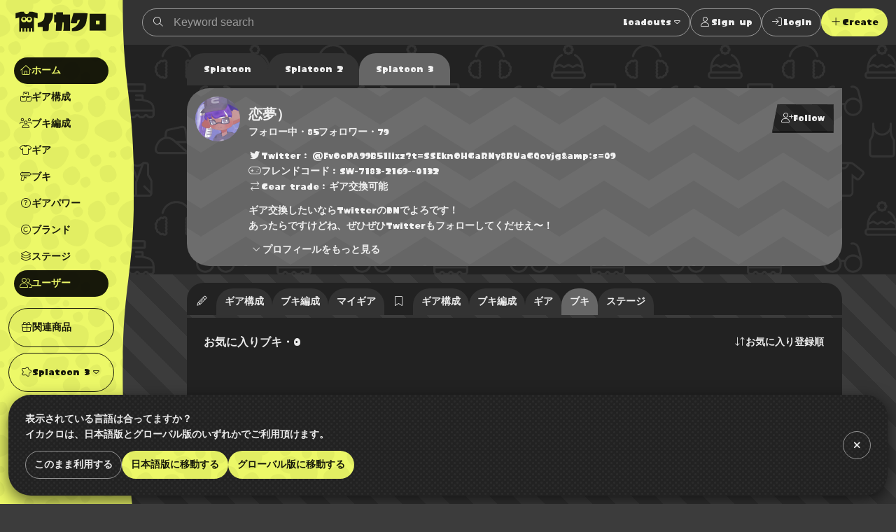

--- FILE ---
content_type: text/html; charset=utf-8
request_url: https://www.ikaclo.jp/users/45825/3/favorite-weapons
body_size: 20435
content:
<!doctype html>
<html data-n-head-ssr lang="ja" class="-splat3 -dark" data-n-head="%7B%22lang%22:%7B%22ssr%22:%22ja%22%7D,%22class%22:%7B%22ssr%22:%5B%22-splat3%22,%22-dark%22%5D%7D%7D">
  <head >
    <title>恋夢）さんのお気に入りブキ｜スプラトゥーン3｜イカクロ</title><meta data-n-head="ssr" charset="utf-8"><meta data-n-head="ssr" name="viewport" content="width=device-width, initial-scale=1, viewport-fit=cover, maximum-scale=1.0"><meta data-n-head="ssr" data-hid="charset" charset="utf-8"><meta data-n-head="ssr" data-hid="mobile-web-app-capable" name="mobile-web-app-capable" content="yes"><meta data-n-head="ssr" data-hid="apple-mobile-web-app-title" name="apple-mobile-web-app-title" content="イカクロ"><meta data-n-head="ssr" data-hid="author" name="author" content="ikaclo team"><meta data-n-head="ssr" data-hid="description" name="description" content=""><meta data-n-head="ssr" data-hid="og:site_name" property="og:site_name" content="イカクロ"><meta data-n-head="ssr" data-hid="og:type" property="og:type" content="article"><meta data-n-head="ssr" data-hid="og:url" property="og:url" content="https://www.ikaclo.jp/users/45825/3/favorite-weapons"><meta data-n-head="ssr" data-hid="og:title" property="og:title" content="恋夢）さんのお気に入りブキ｜スプラトゥーン3｜イカクロ"><meta data-n-head="ssr" data-hid="og:description" property="og:description" content=""><meta data-n-head="ssr" data-hid="og:image" property="og:image" content="https://www.ikaclo.jp/images/shares/img_default.jpg"><meta data-n-head="ssr" name="twitter:card" content="summary_large_image"><meta data-n-head="ssr" name="twitter:site" content="@ikaclo"><meta data-n-head="ssr" name="twitter:title" content="恋夢）さんのお気に入りブキ｜スプラトゥーン3｜イカクロ"><meta data-n-head="ssr" name="twitter:description" content=""><meta data-n-head="ssr" name="twitter:image" content="https://www.ikaclo.jp/images/shares/img_default.jpg"><meta data-n-head="ssr" name="thumbnail" content="https://www.ikaclo.jp/images/shares/img_default.jpg"><link data-n-head="ssr" data-hid="shortcut-icon" rel="shortcut icon" href="/images/touch/android-chrome-192x192.png"><link data-n-head="ssr" data-hid="apple-touch-icon" rel="apple-touch-icon" href="/images/touch/apple-touch-icon-180x180.png" sizes="180x180"><link data-n-head="ssr" rel="manifest" href="/_nuxt/manifest.d85c4941.json" data-hid="manifest"><link data-n-head="ssr" rel="canonical" href="https://www.ikaclo.jp/users/45825/3/favorite-weapons"><link data-n-head="ssr" rel="alternate" href="https://www.ikaclo.jp/users/45825/3/favorite-weapons" hreflang="ja"><link data-n-head="ssr" rel="alternate" href="https://www.ikaclo.com/users/45825/3/favorite-weapons" hreflang="en"><script data-n-head="ssr" src="https://kit.fontawesome.com/e5512c9d37.js" crossorigin="anonymous"></script><script data-n-head="ssr" async src="https://platform.twitter.com/widgets.js" charset="utf-8"></script><script data-n-head="ssr" src="https://www.googletagmanager.com/gtag/js?id=UA-1190955-13" async></script><script data-n-head="ssr" data-hid="adsbygoogle-script" defer crossorigin="anonymous" src="//pagead2.googlesyndication.com/pagead/js/adsbygoogle.js?client=ca-pub-1493305528921794"></script><script data-n-head="ssr" async src="https://securepubads.g.doubleclick.net/tag/js/gpt.js"></script><script data-n-head="ssr" data-hid="adsbyadx">
  window.googletag = window.googletag || {cmd: []};
  googletag.cmd.push(function() {
    googletag.pubads().set("page_url", "https://dev.www.ikaclo.jp"); //
    googletag.pubads().enableSingleRequest();
    googletag.pubads().collapseEmptyDivs(); // 空のdivを閉じる
    googletag.enableServices();
  });
</script><script data-n-head="ssr" data-hid="adsbygoogle">
if (!window.__abg_called){
  (window.adsbygoogle = window.adsbygoogle || []);
    adsbygoogle.pauseAdRequests=0;
    adsbygoogle.push({
      google_ad_client: "ca-pub-1493305528921794",
      enable_page_level_ads: true,
      overlays: {bottom: false}
    });
  window.__abg_called = true;
}</script><script data-n-head="ssr" data-hid="nuxt-jsonld-b62" type="application/ld+json">[]</script><link rel="preload" href="/_nuxt/838f4fd.js" as="script"><link rel="preload" href="/_nuxt/7ae1af5.js" as="script"><link rel="preload" href="/_nuxt/02ef91d.js" as="script"><link rel="preload" href="/_nuxt/da870c1.js" as="script"><link rel="preload" href="/_nuxt/71b31e8.js" as="script"><link rel="preload" href="/_nuxt/f569c0f.js" as="script"><link rel="preload" href="/_nuxt/a565656.js" as="script"><style data-vue-ssr-id="1998f766:0 7e56e4e3:0 797fd4c8:0 0a516f46:0 c8a3ac66:0 bd60d528:0 d3d2ddf0:0 678775d6:0 595d495c:0 8e700f6a:0 2205b1c8:0 0471688b:0 01151b87:0 736da9ec:0 8de3ce0e:0 171e8ae0:0 38618c77:0 b33ed5ce:0 35464a31:0 7d33283a:0 5b5dec10:0 62b9e820:0 6bd69f91:0 295fed94:0 a9c2636c:0 80049490:0 54d82731:0 404145c0:0 3b7fee56:0 682c6ce4:0 2f13c84a:0 ed2ff2ea:0 69f183d4:0 99ad4ad0:0 2e4906b6:0 5b547139:0 a2c7ceca:0 36733e5a:0">:root.-light{--colorTxt:rgba(0,0,0,0.9);--colorBorder:rgba(0,0,0,0.5);--colorBorderSub:rgba(0,0,0,0.25);--colorBg:#fff;--colorBgBrick:#fff;--colorBgEnclosure:#ddd;--colorStripe:#c4c2c0;--colorStripeDark:#bdbbb9}:root.-dark{--colorTxt:hsla(0,0%,100%,0.9);--colorBorder:hsla(0,0%,100%,0.5);--colorBorderSub:hsla(0,0%,100%,0.25);--colorBg:#333;--colorBgBrick:#222;--colorBgEnclosure:#333;--colorStripe:#3c3c3c;--colorStripeDark:#333}@media(prefers-color-scheme:light){:root.-system{--colorTxt:rgba(0,0,0,0.9);--colorBorder:rgba(0,0,0,0.5);--colorBorderSub:rgba(0,0,0,0.25);--colorBg:#fff;--colorBgBrick:#fff;--colorBgEnclosure:#ddd;--colorStripe:#c4c2c0;--colorStripeDark:#bdbbb9}}@media(prefers-color-scheme:dark){:root.-system{--colorTxt:hsla(0,0%,100%,0.9);--colorBorder:hsla(0,0%,100%,0.5);--colorBorderSub:hsla(0,0%,100%,0.25);--colorBg:#333;--colorBgBrick:#222;--colorBgEnclosure:#333;--colorStripe:#3c3c3c;--colorStripeDark:#333}}.-splat1{--colorAccent:#e86417;--colorAccentDarkest:rgba(105,49,17,0.9);--colorAccentDark:rgba(175,82,29,0.9);--colorAccentLight:rgba(247,128,59,0.9);--colorAccentSub:rgba(17,120,238,0.9);--colorAccentSubDark:rgba(24,97,181,0.9);--colorAccentSubLight:rgba(54,146,252,0.9);--colorAccentSubDull:rgba(102,126,153,0.9);--colorWeapon:#6d9e00;--colorHead:#ca4648;--colorClothing:#006ead;--colorShoes:#cb4d00}.-splat2{--colorAccent:#f0287c;--colorAccentDarkest:rgba(92,10,44,0.9);--colorAccentDark:rgba(203,26,100,0.9);--colorAccentLight:rgba(252,79,151,0.9);--colorAccentSub:rgba(38,217,38,0.9);--colorAccentSubDark:rgba(33,217,33,0.9);--colorAccentSubLight:rgba(71,235,71,0.9);--colorAccentSubDull:rgba(102,153,102,0.9);--colorWeapon:#b9cf17;--colorHead:#cc4649;--colorClothing:#47d79a;--colorShoes:#ed7203}.-splat3{--colorAccent:#ecf868;--colorAccentDarkest:rgba(150,162,17,0.9);--colorAccentDark:rgba(221,235,66,0.9);--colorAccentLight:rgba(246,255,148,0.9);--colorAccentSub:rgba(73,36,183,0.9);--colorAccentSubDark:rgba(60,36,132,0.9);--colorAccentSubLight:rgba(89,43,227,0.9);--colorAccentSubDull:rgba(99,88,132,0.9);--colorWeapon:#effe71;--colorHead:#e76869;--colorClothing:#92eece;--colorShoes:#e49767}.-splat1,.-splat2{--bgBubble:url(/common/images/bg_bubble_light.svg)}.-splat3{--bgBubble:url(/common/images/bg_bubble_dark.svg)}@font-face{font-family:"ikamodoki";src:url(/common/font/ikamodoki1_0.ttf)}@font-face{font-family:"paintball";src:url(/common/font/Paintball_Beta_3.ttf)}@font-face{font-family:"paintballNumber";src:url(/common/font/Paintball_Beta_3.ttf);unicode-range:U+0030-0039}.devHeading{margin:0 0 0 -10em;width:10em;font-size:10px;border-bottom:1px solid #000;text-align:right}html{overflow-y:scroll;-webkit-text-size-adjust:100%}a,address,article,aside,audio,b,blockquote,body,button,caption,code,dd,dialog,div,dl,dt,em,fieldset,figure,footer,form,h1,h2,h3,h4,h5,h6,header,hgroup,html,i,img,label,legend,mark,menu,nav,ol,p,pre,q,section,span,strong,sub,sup,table,tbody,td,tfoot,th,thead,time,tr,ul,video{margin:0;padding:0;outline:0;font-style:normal;font-weight:600}article,aside,dialog,figure,footer,header,hgroup,nav,section{display:block}ol li,ul li{list-style:none}table{border-collapse:collapse;border-spacing:0}blockquote,q{quotes:none}a,fieldset,img{border:0}img,input,textarea{vertical-align:middle}input[type=text],textarea{line-height:1.4}button,input{outline:none}button{border:none;background:none;padding:0;margin:0}address,button,caption,dd,dt,h1,h2,h3,h4,h5,h6,li,p,pre,td,th{line-height:1.6;font-size:14px}dd dd,dd dt,dd input,dd li,dd p,dd select,dd textarea,li dd,li dt,li input,li li,li p,li select,li textarea,p input,p select,p textarea,td dd,td dt,td input,td li,td p,td select,td textarea,th dd,th dt,th input,th li,th p,th select,th textarea{font-size:100%}body{font-family:"ヒラギノ角ゴ Pro W3","Hiragino Kaku Gothic Pro","メイリオ",Meiryo,Osaka,"ＭＳ Ｐゴシック","MS PGothic",sans-serif;font-size:10px}a:link,a:visited{text-decoration:none}a:active,a:hover{text-decoration:underline}@media screen and (max-width:800px){a:active,a:hover{text-decoration:none}}input::-moz-placeholder,textarea::-moz-placeholder{color:#ccc}input:-ms-input-placeholder,textarea:-ms-input-placeholder{color:#ccc}input::placeholder,textarea::placeholder{color:#ccc}.platform{display:flex;min-width:320px;min-height:100vh}.platform__header{width:208px}@media screen and (min-width:801px){.platform__header{position:-webkit-sticky;position:sticky;top:0;height:100vh}}.platform__contents{display:flex;flex-direction:column;flex-grow:1;justify-content:space-between}@media screen and (min-width:801px){.platform__contents{width:calc(100% - 74px)}}.platform__contents__mainContents{position:relative;flex:1}.platform__announcements{position:fixed;bottom:0;width:100%}@media screen and (max-width:1024px){.platform__header{width:auto;flex-shrink:0}}@media screen and (max-width:800px){.platform{flex-direction:column;justify-content:space-between}.platform__header{width:auto}}.extraNav{display:block}@media screen and (max-width:800px){.extraNav{display:none}}.floatingActionBtns{position:fixed;right:24px;bottom:24px}@media screen and (max-width:800px){.floatingActionBtns{right:12px;bottom:calc(76px + env(safe-area-inset-bottom))}}.appNav{display:none;position:-webkit-sticky;position:sticky;bottom:0}@media screen and (max-width:800px){.appNav{display:block}}@media screen and (min-width:1025px){.platform__header{margin-right:-16px;z-index:1}.platform:not(.-post) .container{padding-left:16px}}.container{margin:0 auto;max-width:1280px;position:relative}.container.-narrow{max-width:960px}.container.-narrowEx{max-width:640px}@media screen and (max-width:800px){.container.-narrowEx{max-width:none}}.container.-wide{max-width:none}.-dropdown,.-dropdownModal,.balloon__items,.tooltip{z-index:2}.appNav,.floatingActionBtns,.platform__header{z-index:4}.appNav.is-opened{z-index:8}.modal,.platform__announcements{z-index:16}.message{z-index:24}@media screen and (max-width:800px){.-dropdownModal{z-index:16}}.local{background:url(/common/images/bg_monogram.svg) #222 50% repeat;background-size:224px;color:hsla(0,0%,100%,.9);overflow:hidden}.tooltip{display:block;z-index:10000;font-size:12px}.tooltip-inner{background:#000;color:#fff;border-radius:16px;padding:5px 10px 4px}.tooltip-arrow{width:0;height:0;border-style:solid;position:absolute;margin:5px;border-color:#000;z-index:1}.tooltip[x-placement^=top]{margin-bottom:5px}.tooltip[x-placement^=top] .tooltip-arrow{border-width:5px 5px 0;border-left-color:transparent!important;border-right-color:transparent!important;border-bottom-color:transparent!important;bottom:-5px;left:calc(50% - 5px);margin-top:0;margin-bottom:0}.tooltip[x-placement^=bottom]{margin-top:5px}.tooltip[x-placement^=bottom] .tooltip-arrow{border-width:0 5px 5px;border-left-color:transparent!important;border-right-color:transparent!important;border-top-color:transparent!important;top:-5px;left:calc(50% - 5px);margin-top:0;margin-bottom:0}.tooltip[x-placement^=right]{margin-left:5px}.tooltip[x-placement^=right] .tooltip-arrow{border-width:5px 5px 5px 0;border-left-color:transparent!important;border-top-color:transparent!important;border-bottom-color:transparent!important;left:-5px;top:calc(50% - 5px);margin-left:0;margin-right:0}.tooltip[x-placement^=left]{margin-right:5px}.tooltip[x-placement^=left] .tooltip-arrow{border-width:5px 0 5px 5px;border-top-color:transparent!important;border-right-color:transparent!important;border-bottom-color:transparent!important;right:-5px;top:calc(50% - 5px);margin-left:0;margin-right:0}.tooltip.popover .popover-inner{background:#f9f9f9;color:#000;padding:24px;border-radius:5px;box-shadow:0 5px 30px rgba(0,0,0,.1)}.tooltip.popover .popover-arrow{border-color:#f9f9f9}.tooltip[aria-hidden=true]{visibility:hidden;opacity:0;transition:opacity .15s,visibility .15s}.tooltip[aria-hidden=false]{visibility:visible;opacity:1;transition:opacity .15s}.errors{background:var(--colorAccentSub);width:-webkit-fit-content;width:-moz-fit-content;width:fit-content;border-radius:24px;padding:0 12px}.row{display:flex;flex-wrap:wrap}.col.-oneThird{width:33.33%}.col.-twoThird{width:66.66%}.col.-oneFourth{width:25%}.col.-twoFourth{width:50%}.col.-threeFourth{width:75%}.-vSpaceXL{margin-top:40px!important;margin-bottom:40px!important}.-vSpaceL{margin-top:24px!important;margin-bottom:24px!important}.-vSpaceS{margin-top:8px!important;margin-bottom:8px!important}.brick{margin:12px;padding:12px;background:var(--colorBgBrick);border-radius:24px}.brick.-primary{background:url(/common/images/bg_mountain.svg) #666 center 12px repeat}.brick.-primary,.brick.-primary a{color:hsla(0,0%,100%,.9)}.brick.-stack:not(:last-child){margin-top:4px;margin-bottom:4px;border-radius:0}.brick.-stack:last-child{margin-top:4px;border-radius:0 0 24px 24px}@media screen and (max-width:800px){.brick.-stack:last-child{border-radius:0}}.brick.-stickyBottom{position:-webkit-sticky;position:sticky;bottom:0;border:1px solid var(--colorBorderSub);z-index:1;box-shadow:0 4px 8px rgba(0,0,0,.2)}@media screen and (max-width:800px){.brick.-stickyBottom{border-right:none;border-left:none;bottom:calc(64px + env(safe-area-inset-bottom))}}.-narrowEx .brick.-stickyBottom{padding:calc(12px + env(safe-area-inset-bottom))}@media screen and (max-width:800px){.-narrowEx .brick.-stickyBottom{bottom:0}}.brick.-spaceL{padding:40px 0}@media screen and (max-width:800px){.brick{margin:11px 0;padding:1px 0;border-radius:0}}@media screen and (min-width:801px){.row .brick{margin:12px}}@media screen and (max-width:800px){.row>[class^=col]+[class^=col]>.brick{margin-top:0}}.is-notification{position:relative}.is-notification:after{content:"";display:block;position:absolute;width:12px;height:12px;background:var(--colorAccentSub);border-radius:6px;right:0;top:0}body{color:var(--colorTxt);background:var(--colorStripe) 0 0 repeating-linear-gradient(225deg,var(--colorStripe),var(--colorStripe) 24px,var(--colorStripeDark) 0,var(--colorStripeDark) 48px)}body,button{font-family:"paintball","游ゴシック体","Yu Gothic",YuGothic,"ヒラギノ角ゴ Pro W3","Hiragino Kaku Gothic Pro","メイリオ",Meiryo,Osaka,"ＭＳ Ｐゴシック","MS PGothic",Arial,Helvetica,"sans-serif"}a{color:var(--colorAccent)}.-splat3 a{color:var(--colorAccentDark)}.-splat3 .btn:not(:hover):not(:disabled):not(.-ghost):not(.-secondary):not(.-square):not(.-link):not(.-transparent){color:rgba(0,0,0,.9)!important}.-splat3 .platform__header .logo{background:rgba(0,0,0,.9)}.-splat3 .platform__header .logoType{color:rgba(0,0,0,.9)}.-splat3 .platform__header .globalHeader__inner__nav__items.-action,.-splat3 .platform__header .globalHeader__inner__nav__items.-related{border-color:rgba(0,0,0,.9)}.-splat3 .platform__header .globalHeader__inner__nav .-dropdownModal a{color:inherit}.-splat3 .platform__header .globalHeader__inner__nav a{color:rgba(0,0,0,.9)}.-splat3 .platform__header .globalHeader__inner__nav a.is-linkActive,.-splat3 .platform__header .globalHeader__inner__nav a.is-linkExactActive,.-splat3 .platform__header .globalHeader__inner__nav a:hover{color:var(--colorAccent);background:rgba(0,0,0,.9)}@media screen and (min-width:801px){.-splat3 .platform__header .globalHeader__inner__nav a.is-linkActive:hover,.-splat3 .platform__header .globalHeader__inner__nav a.is-linkExactActive:hover{color:var(--colorAccent)}}.-splat3 .platform__header .globalHeader__inner__extraNav .dropdown__btn,.-splat3 .platform__header .globalHeader__inner__nav .dropdown__btn{color:rgba(0,0,0,.9);border-radius:24px}.-splat3 .platform__header .globalHeader__inner__extraNav .dropdown__btn:hover,.-splat3 .platform__header .globalHeader__inner__nav .dropdown__btn:hover{color:var(--colorAccent);background:rgba(0,0,0,.9)}
.nuxt-progress{position:fixed;top:0;left:0;right:0;height:2px;width:0;opacity:1;transition:width .1s,opacity .4s;background-color:#fff;z-index:999999}.nuxt-progress.nuxt-progress-notransition{transition:none}.nuxt-progress-failed{background-color:red}
:root.-light[data-v-7a52f076]{--colorTxt:rgba(0,0,0,0.9);--colorBorder:rgba(0,0,0,0.5);--colorBorderSub:rgba(0,0,0,0.25);--colorBg:#fff;--colorBgBrick:#fff;--colorBgEnclosure:#ddd;--colorStripe:#c4c2c0;--colorStripeDark:#bdbbb9}:root.-dark[data-v-7a52f076]{--colorTxt:hsla(0,0%,100%,0.9);--colorBorder:hsla(0,0%,100%,0.5);--colorBorderSub:hsla(0,0%,100%,0.25);--colorBg:#333;--colorBgBrick:#222;--colorBgEnclosure:#333;--colorStripe:#3c3c3c;--colorStripeDark:#333}@media(prefers-color-scheme:light){:root.-system[data-v-7a52f076]{--colorTxt:rgba(0,0,0,0.9);--colorBorder:rgba(0,0,0,0.5);--colorBorderSub:rgba(0,0,0,0.25);--colorBg:#fff;--colorBgBrick:#fff;--colorBgEnclosure:#ddd;--colorStripe:#c4c2c0;--colorStripeDark:#bdbbb9}}@media(prefers-color-scheme:dark){:root.-system[data-v-7a52f076]{--colorTxt:hsla(0,0%,100%,0.9);--colorBorder:hsla(0,0%,100%,0.5);--colorBorderSub:hsla(0,0%,100%,0.25);--colorBg:#333;--colorBgBrick:#222;--colorBgEnclosure:#333;--colorStripe:#3c3c3c;--colorStripeDark:#333}}.-splat1[data-v-7a52f076]{--colorAccent:#e86417;--colorAccentDarkest:rgba(105,49,17,0.9);--colorAccentDark:rgba(175,82,29,0.9);--colorAccentLight:rgba(247,128,59,0.9);--colorAccentSub:rgba(17,120,238,0.9);--colorAccentSubDark:rgba(24,97,181,0.9);--colorAccentSubLight:rgba(54,146,252,0.9);--colorAccentSubDull:rgba(102,126,153,0.9);--colorWeapon:#6d9e00;--colorHead:#ca4648;--colorClothing:#006ead;--colorShoes:#cb4d00}.-splat2[data-v-7a52f076]{--colorAccent:#f0287c;--colorAccentDarkest:rgba(92,10,44,0.9);--colorAccentDark:rgba(203,26,100,0.9);--colorAccentLight:rgba(252,79,151,0.9);--colorAccentSub:rgba(38,217,38,0.9);--colorAccentSubDark:rgba(33,217,33,0.9);--colorAccentSubLight:rgba(71,235,71,0.9);--colorAccentSubDull:rgba(102,153,102,0.9);--colorWeapon:#b9cf17;--colorHead:#cc4649;--colorClothing:#47d79a;--colorShoes:#ed7203}.-splat3[data-v-7a52f076]{--colorAccent:#ecf868;--colorAccentDarkest:rgba(150,162,17,0.9);--colorAccentDark:rgba(221,235,66,0.9);--colorAccentLight:rgba(246,255,148,0.9);--colorAccentSub:rgba(73,36,183,0.9);--colorAccentSubDark:rgba(60,36,132,0.9);--colorAccentSubLight:rgba(89,43,227,0.9);--colorAccentSubDull:rgba(99,88,132,0.9);--colorWeapon:#effe71;--colorHead:#e76869;--colorClothing:#92eece;--colorShoes:#e49767}.-splat1[data-v-7a52f076],.-splat2[data-v-7a52f076]{--bgBubble:url(/common/images/bg_bubble_light.svg)}.-splat3[data-v-7a52f076]{--bgBubble:url(/common/images/bg_bubble_dark.svg)}#im_panel_top[data-v-7a52f076]{position:-webkit-sticky;position:sticky;top:0;left:0;right:0;background:#fff;z-index:99998;text-align:center;transform:translateZ(0);filter:drop-shadow(0 4px 8px rgba(0,0,0,.2))}.btn_parts_sp_top[data-v-7a52f076]{font-family:Arial;width:64px;height:32px;margin:0;padding:0;position:absolute;bottom:0;right:0;cursor:pointer;border:none;background:#fff;display:flex;justify-content:center;align-items:center;border-radius:0 0 8px 8px;transform:translateY(100%)}@media screen and (min-width:599px){#im_panel_top[data-v-7a52f076]{display:none}}
:root.-light[data-v-055de3c2]{--colorTxt:rgba(0,0,0,0.9);--colorBorder:rgba(0,0,0,0.5);--colorBorderSub:rgba(0,0,0,0.25);--colorBg:#fff;--colorBgBrick:#fff;--colorBgEnclosure:#ddd;--colorStripe:#c4c2c0;--colorStripeDark:#bdbbb9}:root.-dark[data-v-055de3c2]{--colorTxt:hsla(0,0%,100%,0.9);--colorBorder:hsla(0,0%,100%,0.5);--colorBorderSub:hsla(0,0%,100%,0.25);--colorBg:#333;--colorBgBrick:#222;--colorBgEnclosure:#333;--colorStripe:#3c3c3c;--colorStripeDark:#333}@media(prefers-color-scheme:light){:root.-system[data-v-055de3c2]{--colorTxt:rgba(0,0,0,0.9);--colorBorder:rgba(0,0,0,0.5);--colorBorderSub:rgba(0,0,0,0.25);--colorBg:#fff;--colorBgBrick:#fff;--colorBgEnclosure:#ddd;--colorStripe:#c4c2c0;--colorStripeDark:#bdbbb9}}@media(prefers-color-scheme:dark){:root.-system[data-v-055de3c2]{--colorTxt:hsla(0,0%,100%,0.9);--colorBorder:hsla(0,0%,100%,0.5);--colorBorderSub:hsla(0,0%,100%,0.25);--colorBg:#333;--colorBgBrick:#222;--colorBgEnclosure:#333;--colorStripe:#3c3c3c;--colorStripeDark:#333}}.-splat1[data-v-055de3c2]{--colorAccent:#e86417;--colorAccentDarkest:rgba(105,49,17,0.9);--colorAccentDark:rgba(175,82,29,0.9);--colorAccentLight:rgba(247,128,59,0.9);--colorAccentSub:rgba(17,120,238,0.9);--colorAccentSubDark:rgba(24,97,181,0.9);--colorAccentSubLight:rgba(54,146,252,0.9);--colorAccentSubDull:rgba(102,126,153,0.9);--colorWeapon:#6d9e00;--colorHead:#ca4648;--colorClothing:#006ead;--colorShoes:#cb4d00}.-splat2[data-v-055de3c2]{--colorAccent:#f0287c;--colorAccentDarkest:rgba(92,10,44,0.9);--colorAccentDark:rgba(203,26,100,0.9);--colorAccentLight:rgba(252,79,151,0.9);--colorAccentSub:rgba(38,217,38,0.9);--colorAccentSubDark:rgba(33,217,33,0.9);--colorAccentSubLight:rgba(71,235,71,0.9);--colorAccentSubDull:rgba(102,153,102,0.9);--colorWeapon:#b9cf17;--colorHead:#cc4649;--colorClothing:#47d79a;--colorShoes:#ed7203}.-splat3[data-v-055de3c2]{--colorAccent:#ecf868;--colorAccentDarkest:rgba(150,162,17,0.9);--colorAccentDark:rgba(221,235,66,0.9);--colorAccentLight:rgba(246,255,148,0.9);--colorAccentSub:rgba(73,36,183,0.9);--colorAccentSubDark:rgba(60,36,132,0.9);--colorAccentSubLight:rgba(89,43,227,0.9);--colorAccentSubDull:rgba(99,88,132,0.9);--colorWeapon:#effe71;--colorHead:#e76869;--colorClothing:#92eece;--colorShoes:#e49767}.-splat1[data-v-055de3c2],.-splat2[data-v-055de3c2]{--bgBubble:url(/common/images/bg_bubble_light.svg)}.-splat3[data-v-055de3c2]{--bgBubble:url(/common/images/bg_bubble_dark.svg)}.globalHeader[data-v-055de3c2]{position:relative}@media screen and (min-width:801px){.globalHeader[data-v-055de3c2]{height:100vh}}.globalHeader__inner[data-v-055de3c2]{position:relative;z-index:1}@media screen and (min-width:1025px){.globalHeader__inner[data-v-055de3c2]{padding-right:16px}}@media screen and (min-width:801px){.globalHeader__inner[data-v-055de3c2]{display:flex;align-items:center;flex-direction:column}}.globalHeader__inner__logo[data-v-055de3c2]{color:hsla(0,0%,100%,.9);padding:12px;text-align:center}.globalHeader__inner__logo a[data-v-055de3c2]{display:flex;grid-gap:4px;gap:4px;align-items:baseline}.globalHeader__inner__logo[data-v-055de3c2]:only-child{width:100%;text-align:center}.globalHeader__inner__extraNav[data-v-055de3c2],.globalHeader__inner__nav[data-v-055de3c2]{width:-webkit-max-content;width:-moz-max-content;width:max-content}.globalHeader__inner__extraNav__items__item>a[data-v-055de3c2],.globalHeader__inner__nav__items__item>a[data-v-055de3c2]{display:flex;color:hsla(0,0%,100%,.9);align-items:center;padding:8px;border-radius:32px}.globalHeader__inner__extraNav__items__item>a[data-v-055de3c2]:hover,.globalHeader__inner__nav__items__item>a[data-v-055de3c2]:hover{text-decoration:none;background:hsla(0,0%,100%,.9);color:var(--colorAccent)}.globalHeader__inner__extraNav__items__item>a.is-linkActive[data-v-055de3c2],.globalHeader__inner__extraNav__items__item>a.is-linkExactActive[data-v-055de3c2],.globalHeader__inner__nav__items__item>a.is-linkActive[data-v-055de3c2],.globalHeader__inner__nav__items__item>a.is-linkExactActive[data-v-055de3c2]{background:hsla(0,0%,100%,.9);color:var(--colorAccent)}@media screen and (min-width:801px){.globalHeader__inner__extraNav__items__item>a.is-linkActive[data-v-055de3c2]:hover,.globalHeader__inner__extraNav__items__item>a.is-linkExactActive[data-v-055de3c2]:hover,.globalHeader__inner__nav__items__item>a.is-linkActive[data-v-055de3c2]:hover,.globalHeader__inner__nav__items__item>a.is-linkExactActive[data-v-055de3c2]:hover{color:var(--colorAccent)}}.globalHeader__inner__nav__items[data-v-055de3c2]{display:flex;flex-direction:column;grid-gap:4px;gap:4px;margin:8px;padding:8px;border-radius:32px}.globalHeader__inner__nav__items.-action[data-v-055de3c2],.globalHeader__inner__nav__items.-related[data-v-055de3c2]{border:1px solid #fff}.globalHeader__inner__nav__items[data-v-055de3c2]  .dropdown__btn{padding:8px;border-radius:24px}.globalHeader__inner__nav__items[data-v-055de3c2]  .dropdown__btn:hover{background:hsla(0,0%,100%,.9);color:var(--colorAccent)}.globalHeader__inner__extraNav[data-v-055de3c2]{display:none}@media screen and (max-width:1024px){.globalHeader__inner__logo[data-v-055de3c2]  .logoType{display:none}.globalHeader__inner__nav__items__item[data-v-055de3c2]  .dropdown__btn,.globalHeader__inner__nav__items__item>a[data-v-055de3c2]{justify-content:center;padding:0;width:40px;height:40px}.globalHeader__inner__nav__items__item__label[data-v-055de3c2]{display:none}.globalHeader__inner__nav__items__item[data-v-055de3c2]  .dropdown__btn{display:flex;align-items:center}}@media screen and (max-width:800px){.globalHeader__inner[data-v-055de3c2]{display:flex;align-items:center}.globalHeader__inner__logo[data-v-055de3c2]  .logoType{display:inline-block}.globalHeader__inner__nav[data-v-055de3c2]{display:none}.globalHeader__inner__extraNav[data-v-055de3c2]{display:block;flex:1;margin:4px}.globalHeader__inner__extraNav>ul[data-v-055de3c2]{display:flex;align-items:center;grid-gap:8px;gap:8px;justify-content:right}.globalHeader__inner__extraNav>ul[data-v-055de3c2]  .dropdown__btn{padding:8px}}.globalHeader[data-v-055de3c2]:after{background:var(--colorAccent) var(--bgBubble);content:"";position:absolute;top:0;right:0;bottom:0;left:0;z-index:0}@media screen and (min-width:1025px){.globalHeader[data-v-055de3c2]:after{mask-image:url(/common/images/mask_wave_vertical.svg);mask-repeat:repeat-y;mask-position:right top;mask-size:auto auto;-webkit-mask-image:url(/common/images/mask_wave_vertical.svg);-webkit-mask-repeat:repeat-y;-webkit-mask-position:right top;-webkit-mask-size:auto auto}}
:root.-light[data-v-0c36ed36]{--colorTxt:rgba(0,0,0,0.9);--colorBorder:rgba(0,0,0,0.5);--colorBorderSub:rgba(0,0,0,0.25);--colorBg:#fff;--colorBgBrick:#fff;--colorBgEnclosure:#ddd;--colorStripe:#c4c2c0;--colorStripeDark:#bdbbb9}:root.-dark[data-v-0c36ed36]{--colorTxt:hsla(0,0%,100%,0.9);--colorBorder:hsla(0,0%,100%,0.5);--colorBorderSub:hsla(0,0%,100%,0.25);--colorBg:#333;--colorBgBrick:#222;--colorBgEnclosure:#333;--colorStripe:#3c3c3c;--colorStripeDark:#333}@media(prefers-color-scheme:light){:root.-system[data-v-0c36ed36]{--colorTxt:rgba(0,0,0,0.9);--colorBorder:rgba(0,0,0,0.5);--colorBorderSub:rgba(0,0,0,0.25);--colorBg:#fff;--colorBgBrick:#fff;--colorBgEnclosure:#ddd;--colorStripe:#c4c2c0;--colorStripeDark:#bdbbb9}}@media(prefers-color-scheme:dark){:root.-system[data-v-0c36ed36]{--colorTxt:hsla(0,0%,100%,0.9);--colorBorder:hsla(0,0%,100%,0.5);--colorBorderSub:hsla(0,0%,100%,0.25);--colorBg:#333;--colorBgBrick:#222;--colorBgEnclosure:#333;--colorStripe:#3c3c3c;--colorStripeDark:#333}}.-splat1[data-v-0c36ed36]{--colorAccent:#e86417;--colorAccentDarkest:rgba(105,49,17,0.9);--colorAccentDark:rgba(175,82,29,0.9);--colorAccentLight:rgba(247,128,59,0.9);--colorAccentSub:rgba(17,120,238,0.9);--colorAccentSubDark:rgba(24,97,181,0.9);--colorAccentSubLight:rgba(54,146,252,0.9);--colorAccentSubDull:rgba(102,126,153,0.9);--colorWeapon:#6d9e00;--colorHead:#ca4648;--colorClothing:#006ead;--colorShoes:#cb4d00}.-splat2[data-v-0c36ed36]{--colorAccent:#f0287c;--colorAccentDarkest:rgba(92,10,44,0.9);--colorAccentDark:rgba(203,26,100,0.9);--colorAccentLight:rgba(252,79,151,0.9);--colorAccentSub:rgba(38,217,38,0.9);--colorAccentSubDark:rgba(33,217,33,0.9);--colorAccentSubLight:rgba(71,235,71,0.9);--colorAccentSubDull:rgba(102,153,102,0.9);--colorWeapon:#b9cf17;--colorHead:#cc4649;--colorClothing:#47d79a;--colorShoes:#ed7203}.-splat3[data-v-0c36ed36]{--colorAccent:#ecf868;--colorAccentDarkest:rgba(150,162,17,0.9);--colorAccentDark:rgba(221,235,66,0.9);--colorAccentLight:rgba(246,255,148,0.9);--colorAccentSub:rgba(73,36,183,0.9);--colorAccentSubDark:rgba(60,36,132,0.9);--colorAccentSubLight:rgba(89,43,227,0.9);--colorAccentSubDull:rgba(99,88,132,0.9);--colorWeapon:#effe71;--colorHead:#e76869;--colorClothing:#92eece;--colorShoes:#e49767}.-splat1[data-v-0c36ed36],.-splat2[data-v-0c36ed36]{--bgBubble:url(/common/images/bg_bubble_light.svg)}.-splat3[data-v-0c36ed36]{--bgBubble:url(/common/images/bg_bubble_dark.svg)}.logo[data-v-0c36ed36]{display:inline-block;background:hsla(0,0%,100%,.9);line-height:1;width:32px;height:32px;mask-image:url(/common/images/mask_logo.svg);mask-repeat:no-repeat;mask-position:center center;mask-size:32px 32px;-webkit-mask-image:url(/common/images/mask_logo.svg);-webkit-mask-repeat:no-repeat;-webkit-mask-position:center center;-webkit-mask-size:32px 32px}
:root.-light[data-v-04a984dc]{--colorTxt:rgba(0,0,0,0.9);--colorBorder:rgba(0,0,0,0.5);--colorBorderSub:rgba(0,0,0,0.25);--colorBg:#fff;--colorBgBrick:#fff;--colorBgEnclosure:#ddd;--colorStripe:#c4c2c0;--colorStripeDark:#bdbbb9}:root.-dark[data-v-04a984dc]{--colorTxt:hsla(0,0%,100%,0.9);--colorBorder:hsla(0,0%,100%,0.5);--colorBorderSub:hsla(0,0%,100%,0.25);--colorBg:#333;--colorBgBrick:#222;--colorBgEnclosure:#333;--colorStripe:#3c3c3c;--colorStripeDark:#333}@media(prefers-color-scheme:light){:root.-system[data-v-04a984dc]{--colorTxt:rgba(0,0,0,0.9);--colorBorder:rgba(0,0,0,0.5);--colorBorderSub:rgba(0,0,0,0.25);--colorBg:#fff;--colorBgBrick:#fff;--colorBgEnclosure:#ddd;--colorStripe:#c4c2c0;--colorStripeDark:#bdbbb9}}@media(prefers-color-scheme:dark){:root.-system[data-v-04a984dc]{--colorTxt:hsla(0,0%,100%,0.9);--colorBorder:hsla(0,0%,100%,0.5);--colorBorderSub:hsla(0,0%,100%,0.25);--colorBg:#333;--colorBgBrick:#222;--colorBgEnclosure:#333;--colorStripe:#3c3c3c;--colorStripeDark:#333}}.-splat1[data-v-04a984dc]{--colorAccent:#e86417;--colorAccentDarkest:rgba(105,49,17,0.9);--colorAccentDark:rgba(175,82,29,0.9);--colorAccentLight:rgba(247,128,59,0.9);--colorAccentSub:rgba(17,120,238,0.9);--colorAccentSubDark:rgba(24,97,181,0.9);--colorAccentSubLight:rgba(54,146,252,0.9);--colorAccentSubDull:rgba(102,126,153,0.9);--colorWeapon:#6d9e00;--colorHead:#ca4648;--colorClothing:#006ead;--colorShoes:#cb4d00}.-splat2[data-v-04a984dc]{--colorAccent:#f0287c;--colorAccentDarkest:rgba(92,10,44,0.9);--colorAccentDark:rgba(203,26,100,0.9);--colorAccentLight:rgba(252,79,151,0.9);--colorAccentSub:rgba(38,217,38,0.9);--colorAccentSubDark:rgba(33,217,33,0.9);--colorAccentSubLight:rgba(71,235,71,0.9);--colorAccentSubDull:rgba(102,153,102,0.9);--colorWeapon:#b9cf17;--colorHead:#cc4649;--colorClothing:#47d79a;--colorShoes:#ed7203}.-splat3[data-v-04a984dc]{--colorAccent:#ecf868;--colorAccentDarkest:rgba(150,162,17,0.9);--colorAccentDark:rgba(221,235,66,0.9);--colorAccentLight:rgba(246,255,148,0.9);--colorAccentSub:rgba(73,36,183,0.9);--colorAccentSubDark:rgba(60,36,132,0.9);--colorAccentSubLight:rgba(89,43,227,0.9);--colorAccentSubDull:rgba(99,88,132,0.9);--colorWeapon:#effe71;--colorHead:#e76869;--colorClothing:#92eece;--colorShoes:#e49767}.-splat1[data-v-04a984dc],.-splat2[data-v-04a984dc]{--bgBubble:url(/common/images/bg_bubble_light.svg)}.-splat3[data-v-04a984dc]{--bgBubble:url(/common/images/bg_bubble_dark.svg)}.logoType[data-v-04a984dc]{color:hsla(0,0%,100%,.9);font-family:"ikamodoki","paintball";letter-spacing:.04em;line-height:1;font-size:32px}.logoType.-global[data-v-04a984dc]{letter-spacing:0;font-size:38px;vertical-align:3px}
:root.-light[data-v-960af2a2]{--colorTxt:rgba(0,0,0,0.9);--colorBorder:rgba(0,0,0,0.5);--colorBorderSub:rgba(0,0,0,0.25);--colorBg:#fff;--colorBgBrick:#fff;--colorBgEnclosure:#ddd;--colorStripe:#c4c2c0;--colorStripeDark:#bdbbb9}:root.-dark[data-v-960af2a2]{--colorTxt:hsla(0,0%,100%,0.9);--colorBorder:hsla(0,0%,100%,0.5);--colorBorderSub:hsla(0,0%,100%,0.25);--colorBg:#333;--colorBgBrick:#222;--colorBgEnclosure:#333;--colorStripe:#3c3c3c;--colorStripeDark:#333}@media(prefers-color-scheme:light){:root.-system[data-v-960af2a2]{--colorTxt:rgba(0,0,0,0.9);--colorBorder:rgba(0,0,0,0.5);--colorBorderSub:rgba(0,0,0,0.25);--colorBg:#fff;--colorBgBrick:#fff;--colorBgEnclosure:#ddd;--colorStripe:#c4c2c0;--colorStripeDark:#bdbbb9}}@media(prefers-color-scheme:dark){:root.-system[data-v-960af2a2]{--colorTxt:hsla(0,0%,100%,0.9);--colorBorder:hsla(0,0%,100%,0.5);--colorBorderSub:hsla(0,0%,100%,0.25);--colorBg:#333;--colorBgBrick:#222;--colorBgEnclosure:#333;--colorStripe:#3c3c3c;--colorStripeDark:#333}}.-splat1[data-v-960af2a2]{--colorAccent:#e86417;--colorAccentDarkest:rgba(105,49,17,0.9);--colorAccentDark:rgba(175,82,29,0.9);--colorAccentLight:rgba(247,128,59,0.9);--colorAccentSub:rgba(17,120,238,0.9);--colorAccentSubDark:rgba(24,97,181,0.9);--colorAccentSubLight:rgba(54,146,252,0.9);--colorAccentSubDull:rgba(102,126,153,0.9);--colorWeapon:#6d9e00;--colorHead:#ca4648;--colorClothing:#006ead;--colorShoes:#cb4d00}.-splat2[data-v-960af2a2]{--colorAccent:#f0287c;--colorAccentDarkest:rgba(92,10,44,0.9);--colorAccentDark:rgba(203,26,100,0.9);--colorAccentLight:rgba(252,79,151,0.9);--colorAccentSub:rgba(38,217,38,0.9);--colorAccentSubDark:rgba(33,217,33,0.9);--colorAccentSubLight:rgba(71,235,71,0.9);--colorAccentSubDull:rgba(102,153,102,0.9);--colorWeapon:#b9cf17;--colorHead:#cc4649;--colorClothing:#47d79a;--colorShoes:#ed7203}.-splat3[data-v-960af2a2]{--colorAccent:#ecf868;--colorAccentDarkest:rgba(150,162,17,0.9);--colorAccentDark:rgba(221,235,66,0.9);--colorAccentLight:rgba(246,255,148,0.9);--colorAccentSub:rgba(73,36,183,0.9);--colorAccentSubDark:rgba(60,36,132,0.9);--colorAccentSubLight:rgba(89,43,227,0.9);--colorAccentSubDull:rgba(99,88,132,0.9);--colorWeapon:#effe71;--colorHead:#e76869;--colorClothing:#92eece;--colorShoes:#e49767}.-splat1[data-v-960af2a2],.-splat2[data-v-960af2a2]{--bgBubble:url(/common/images/bg_bubble_light.svg)}.-splat3[data-v-960af2a2]{--bgBubble:url(/common/images/bg_bubble_dark.svg)}.icon[data-v-960af2a2]{display:inline-flex;align-items:baseline;grid-gap:4px;gap:4px}.icon.-spaceL[data-v-960af2a2]{grid-gap:12px;gap:12px}.icon.-column[data-v-960af2a2],.icon.is-onlyIcon[data-v-960af2a2]{align-items:center}.icon.-column[data-v-960af2a2]{flex-direction:column}
:root.-light[data-v-4b424a59]{--colorTxt:rgba(0,0,0,0.9);--colorBorder:rgba(0,0,0,0.5);--colorBorderSub:rgba(0,0,0,0.25);--colorBg:#fff;--colorBgBrick:#fff;--colorBgEnclosure:#ddd;--colorStripe:#c4c2c0;--colorStripeDark:#bdbbb9}:root.-dark[data-v-4b424a59]{--colorTxt:hsla(0,0%,100%,0.9);--colorBorder:hsla(0,0%,100%,0.5);--colorBorderSub:hsla(0,0%,100%,0.25);--colorBg:#333;--colorBgBrick:#222;--colorBgEnclosure:#333;--colorStripe:#3c3c3c;--colorStripeDark:#333}@media(prefers-color-scheme:light){:root.-system[data-v-4b424a59]{--colorTxt:rgba(0,0,0,0.9);--colorBorder:rgba(0,0,0,0.5);--colorBorderSub:rgba(0,0,0,0.25);--colorBg:#fff;--colorBgBrick:#fff;--colorBgEnclosure:#ddd;--colorStripe:#c4c2c0;--colorStripeDark:#bdbbb9}}@media(prefers-color-scheme:dark){:root.-system[data-v-4b424a59]{--colorTxt:hsla(0,0%,100%,0.9);--colorBorder:hsla(0,0%,100%,0.5);--colorBorderSub:hsla(0,0%,100%,0.25);--colorBg:#333;--colorBgBrick:#222;--colorBgEnclosure:#333;--colorStripe:#3c3c3c;--colorStripeDark:#333}}.-splat1[data-v-4b424a59]{--colorAccent:#e86417;--colorAccentDarkest:rgba(105,49,17,0.9);--colorAccentDark:rgba(175,82,29,0.9);--colorAccentLight:rgba(247,128,59,0.9);--colorAccentSub:rgba(17,120,238,0.9);--colorAccentSubDark:rgba(24,97,181,0.9);--colorAccentSubLight:rgba(54,146,252,0.9);--colorAccentSubDull:rgba(102,126,153,0.9);--colorWeapon:#6d9e00;--colorHead:#ca4648;--colorClothing:#006ead;--colorShoes:#cb4d00}.-splat2[data-v-4b424a59]{--colorAccent:#f0287c;--colorAccentDarkest:rgba(92,10,44,0.9);--colorAccentDark:rgba(203,26,100,0.9);--colorAccentLight:rgba(252,79,151,0.9);--colorAccentSub:rgba(38,217,38,0.9);--colorAccentSubDark:rgba(33,217,33,0.9);--colorAccentSubLight:rgba(71,235,71,0.9);--colorAccentSubDull:rgba(102,153,102,0.9);--colorWeapon:#b9cf17;--colorHead:#cc4649;--colorClothing:#47d79a;--colorShoes:#ed7203}.-splat3[data-v-4b424a59]{--colorAccent:#ecf868;--colorAccentDarkest:rgba(150,162,17,0.9);--colorAccentDark:rgba(221,235,66,0.9);--colorAccentLight:rgba(246,255,148,0.9);--colorAccentSub:rgba(73,36,183,0.9);--colorAccentSubDark:rgba(60,36,132,0.9);--colorAccentSubLight:rgba(89,43,227,0.9);--colorAccentSubDull:rgba(99,88,132,0.9);--colorWeapon:#effe71;--colorHead:#e76869;--colorClothing:#92eece;--colorShoes:#e49767}.-splat1[data-v-4b424a59],.-splat2[data-v-4b424a59]{--bgBubble:url(/common/images/bg_bubble_light.svg)}.-splat3[data-v-4b424a59]{--bgBubble:url(/common/images/bg_bubble_dark.svg)}.dropdown[data-v-4b424a59]{position:relative}.dropdown__btn[data-v-4b424a59]{cursor:pointer}.dropdown__contents[data-v-4b424a59]{position:absolute;white-space:nowrap;left:0;overflow:hidden;min-width:100%;background:#000;background-image:url(/common/images/bg_dots_w.svg);background-size:8px;border-radius:24px;box-shadow:0 4px 12px rgba(0,0,0,.4)}.dropdown__contents__inner[data-v-4b424a59]{overflow-y:auto;max-height:50vh}.dropdown__contents__actionBtns[data-v-4b424a59]{border-top:1px solid var(--colorBorderSub);padding:24px 12px}@media screen and (min-width:801px){.dropdown__contents__actionBtns[data-v-4b424a59]{display:none}}.dropdown.-adaptive .dropdown__contents__actionBtns[data-v-4b424a59]{display:none}@media screen and (max-width:800px){.dropdown:not(.-adaptive) .dropdown__contents[data-v-4b424a59]{box-shadow:0 8px 24px rgba(0,0,0,.6);position:fixed;bottom:0;right:0;left:0;border-radius:24px 24px 0 0;padding-bottom:env(safe-area-inset-bottom)}.dropdown:not(.-adaptive) .dropdown__contents__inner[data-v-4b424a59]{max-height:60vh}}@media screen and (min-width:801px){.dropdown__contents.-bottom.is-offsettedRight[data-v-4b424a59]{right:0;left:auto}.dropdown__contents.-left[data-v-4b424a59]{right:100%;left:auto;top:0}.dropdown__contents.-left.is-offsettedBottom[data-v-4b424a59]{top:auto;bottom:0}}.dropdown.-adaptive .dropdown__contents.-bottom.is-offsettedRight[data-v-4b424a59]{right:0;left:auto}.dropdown.-adaptive .dropdown__contents.-left[data-v-4b424a59]{right:100%;left:auto;top:0}.dropdown.-adaptive .dropdown__contents.-left.is-offsettedBottom[data-v-4b424a59]{top:auto;bottom:0}.dropdown__contents[data-v-4b424a59]  .dropdown__contents__inner ul+ul{border-top:1px solid var(--colorBorderSub)}.dropdown__contents[data-v-4b424a59]  .dropdown__contents__inner ul{padding:8px 0}.dropdown__contents[data-v-4b424a59]  .dropdown__contents__inner ul>li>div{padding:8px 12px;font-size:12px}@media screen and (max-width:800px){.dropdown__contents[data-v-4b424a59]  .dropdown__contents__inner ul>li{font-size:16px}}.dropdown__contents[data-v-4b424a59]  .btn.-link,.dropdown__contents[data-v-4b424a59]  a{display:block;width:100%;box-sizing:border-box;color:hsla(0,0%,100%,.9);padding:8px 12px;text-align:left}@media screen and (max-width:800px){.dropdown__contents[data-v-4b424a59]  .btn.-link,.dropdown__contents[data-v-4b424a59]  a{padding:12px}}.dropdown__contents[data-v-4b424a59]  .btn.-link:not(span):hover,.dropdown__contents[data-v-4b424a59]  a:not(span):hover{color:var(--colorAccent);text-decoration:none;background-color:rgba(0,0,0,.2)}@media screen and (max-width:800px){.dropdown:not(.-adaptive) .dropdown__bg[data-v-4b424a59]{position:fixed;top:0;right:0;bottom:0;left:0;background:rgba(0,0,0,.5);-webkit-backdrop-filter:blur(1px);backdrop-filter:blur(1px)}}.dropdown.-unlimited .dropdown__contents__inner[data-v-4b424a59]{max-height:none}@media screen and (max-width:800px){.dropdown:not(.-adaptive) .v-enter-active[data-v-4b424a59],.dropdown:not(.-adaptive) .v-leave-active[data-v-4b424a59]{transition:all .25s}.dropdown:not(.-adaptive) .v-enter-active .dropdown__contents[data-v-4b424a59],.dropdown:not(.-adaptive) .v-leave-active .dropdown__contents[data-v-4b424a59]{transition:transform .25s}.dropdown:not(.-adaptive) .v-enter-active .dropdown__bg[data-v-4b424a59],.dropdown:not(.-adaptive) .v-leave-active .dropdown__bg[data-v-4b424a59]{transition:opacity .25s}.dropdown:not(.-adaptive) .v-enter .dropdown__contents[data-v-4b424a59],.dropdown:not(.-adaptive) .v-leave-to .dropdown__contents[data-v-4b424a59]{transform:translateY(100%)}.dropdown:not(.-adaptive) .v-enter .dropdown__bg[data-v-4b424a59],.dropdown:not(.-adaptive) .v-leave-to .dropdown__bg[data-v-4b424a59]{opacity:0}}
:root.-light[data-v-1b86710d]{--colorTxt:rgba(0,0,0,0.9);--colorBorder:rgba(0,0,0,0.5);--colorBorderSub:rgba(0,0,0,0.25);--colorBg:#fff;--colorBgBrick:#fff;--colorBgEnclosure:#ddd;--colorStripe:#c4c2c0;--colorStripeDark:#bdbbb9}:root.-dark[data-v-1b86710d]{--colorTxt:hsla(0,0%,100%,0.9);--colorBorder:hsla(0,0%,100%,0.5);--colorBorderSub:hsla(0,0%,100%,0.25);--colorBg:#333;--colorBgBrick:#222;--colorBgEnclosure:#333;--colorStripe:#3c3c3c;--colorStripeDark:#333}@media(prefers-color-scheme:light){:root.-system[data-v-1b86710d]{--colorTxt:rgba(0,0,0,0.9);--colorBorder:rgba(0,0,0,0.5);--colorBorderSub:rgba(0,0,0,0.25);--colorBg:#fff;--colorBgBrick:#fff;--colorBgEnclosure:#ddd;--colorStripe:#c4c2c0;--colorStripeDark:#bdbbb9}}@media(prefers-color-scheme:dark){:root.-system[data-v-1b86710d]{--colorTxt:hsla(0,0%,100%,0.9);--colorBorder:hsla(0,0%,100%,0.5);--colorBorderSub:hsla(0,0%,100%,0.25);--colorBg:#333;--colorBgBrick:#222;--colorBgEnclosure:#333;--colorStripe:#3c3c3c;--colorStripeDark:#333}}.-splat1[data-v-1b86710d]{--colorAccent:#e86417;--colorAccentDarkest:rgba(105,49,17,0.9);--colorAccentDark:rgba(175,82,29,0.9);--colorAccentLight:rgba(247,128,59,0.9);--colorAccentSub:rgba(17,120,238,0.9);--colorAccentSubDark:rgba(24,97,181,0.9);--colorAccentSubLight:rgba(54,146,252,0.9);--colorAccentSubDull:rgba(102,126,153,0.9);--colorWeapon:#6d9e00;--colorHead:#ca4648;--colorClothing:#006ead;--colorShoes:#cb4d00}.-splat2[data-v-1b86710d]{--colorAccent:#f0287c;--colorAccentDarkest:rgba(92,10,44,0.9);--colorAccentDark:rgba(203,26,100,0.9);--colorAccentLight:rgba(252,79,151,0.9);--colorAccentSub:rgba(38,217,38,0.9);--colorAccentSubDark:rgba(33,217,33,0.9);--colorAccentSubLight:rgba(71,235,71,0.9);--colorAccentSubDull:rgba(102,153,102,0.9);--colorWeapon:#b9cf17;--colorHead:#cc4649;--colorClothing:#47d79a;--colorShoes:#ed7203}.-splat3[data-v-1b86710d]{--colorAccent:#ecf868;--colorAccentDarkest:rgba(150,162,17,0.9);--colorAccentDark:rgba(221,235,66,0.9);--colorAccentLight:rgba(246,255,148,0.9);--colorAccentSub:rgba(73,36,183,0.9);--colorAccentSubDark:rgba(60,36,132,0.9);--colorAccentSubLight:rgba(89,43,227,0.9);--colorAccentSubDull:rgba(99,88,132,0.9);--colorWeapon:#effe71;--colorHead:#e76869;--colorClothing:#92eece;--colorShoes:#e49767}.-splat1[data-v-1b86710d],.-splat2[data-v-1b86710d]{--bgBubble:url(/common/images/bg_bubble_light.svg)}.-splat3[data-v-1b86710d]{--bgBubble:url(/common/images/bg_bubble_dark.svg)}.extraNav[data-v-1b86710d]{background:var(--colorStripeDark)}.extraNav__nav[data-v-1b86710d]{display:flex;padding:12px;align-items:center;grid-gap:12px;gap:12px}.extraNav__nav li[data-v-1b86710d]{white-space:nowrap}.extraNav__nav__search[data-v-1b86710d]{flex-grow:1}.extraNav__nav__search__input[data-v-1b86710d]  input{padding:8px}.extraNav__nav__search__dropdown[data-v-1b86710d]{padding:0 8px}
:root.-light[data-v-4be950c4]{--colorTxt:rgba(0,0,0,0.9);--colorBorder:rgba(0,0,0,0.5);--colorBorderSub:rgba(0,0,0,0.25);--colorBg:#fff;--colorBgBrick:#fff;--colorBgEnclosure:#ddd;--colorStripe:#c4c2c0;--colorStripeDark:#bdbbb9}:root.-dark[data-v-4be950c4]{--colorTxt:hsla(0,0%,100%,0.9);--colorBorder:hsla(0,0%,100%,0.5);--colorBorderSub:hsla(0,0%,100%,0.25);--colorBg:#333;--colorBgBrick:#222;--colorBgEnclosure:#333;--colorStripe:#3c3c3c;--colorStripeDark:#333}@media(prefers-color-scheme:light){:root.-system[data-v-4be950c4]{--colorTxt:rgba(0,0,0,0.9);--colorBorder:rgba(0,0,0,0.5);--colorBorderSub:rgba(0,0,0,0.25);--colorBg:#fff;--colorBgBrick:#fff;--colorBgEnclosure:#ddd;--colorStripe:#c4c2c0;--colorStripeDark:#bdbbb9}}@media(prefers-color-scheme:dark){:root.-system[data-v-4be950c4]{--colorTxt:hsla(0,0%,100%,0.9);--colorBorder:hsla(0,0%,100%,0.5);--colorBorderSub:hsla(0,0%,100%,0.25);--colorBg:#333;--colorBgBrick:#222;--colorBgEnclosure:#333;--colorStripe:#3c3c3c;--colorStripeDark:#333}}.-splat1[data-v-4be950c4]{--colorAccent:#e86417;--colorAccentDarkest:rgba(105,49,17,0.9);--colorAccentDark:rgba(175,82,29,0.9);--colorAccentLight:rgba(247,128,59,0.9);--colorAccentSub:rgba(17,120,238,0.9);--colorAccentSubDark:rgba(24,97,181,0.9);--colorAccentSubLight:rgba(54,146,252,0.9);--colorAccentSubDull:rgba(102,126,153,0.9);--colorWeapon:#6d9e00;--colorHead:#ca4648;--colorClothing:#006ead;--colorShoes:#cb4d00}.-splat2[data-v-4be950c4]{--colorAccent:#f0287c;--colorAccentDarkest:rgba(92,10,44,0.9);--colorAccentDark:rgba(203,26,100,0.9);--colorAccentLight:rgba(252,79,151,0.9);--colorAccentSub:rgba(38,217,38,0.9);--colorAccentSubDark:rgba(33,217,33,0.9);--colorAccentSubLight:rgba(71,235,71,0.9);--colorAccentSubDull:rgba(102,153,102,0.9);--colorWeapon:#b9cf17;--colorHead:#cc4649;--colorClothing:#47d79a;--colorShoes:#ed7203}.-splat3[data-v-4be950c4]{--colorAccent:#ecf868;--colorAccentDarkest:rgba(150,162,17,0.9);--colorAccentDark:rgba(221,235,66,0.9);--colorAccentLight:rgba(246,255,148,0.9);--colorAccentSub:rgba(73,36,183,0.9);--colorAccentSubDark:rgba(60,36,132,0.9);--colorAccentSubLight:rgba(89,43,227,0.9);--colorAccentSubDull:rgba(99,88,132,0.9);--colorWeapon:#effe71;--colorHead:#e76869;--colorClothing:#92eece;--colorShoes:#e49767}.-splat1[data-v-4be950c4],.-splat2[data-v-4be950c4]{--bgBubble:url(/common/images/bg_bubble_light.svg)}.-splat3[data-v-4be950c4]{--bgBubble:url(/common/images/bg_bubble_dark.svg)}.input[data-v-4be950c4]{display:flex;align-items:center;border-radius:24px;border:1px solid var(--colorBorder)}.input__icon[data-v-4be950c4],.input__label[data-v-4be950c4]{text-align:center;min-width:2em}.input__icon[data-v-4be950c4]{padding:8px 0 8px 8px}.input__label[data-v-4be950c4]{padding:8px;border-right:1px solid var(--colorBorder);color:var(--colorBorder)}.input__label[data-v-4be950c4]:last-child{border-right:none;border-left:1px solid var(--colorBorder)}.input__input[data-v-4be950c4]{flex:1;border:none;background:transparent;padding:12px;box-sizing:border-box;color:var(--colorTxt)}.input__input[data-v-4be950c4]::-moz-placeholder{color:var(--colorBorder)}.input__input[data-v-4be950c4]:-ms-input-placeholder{color:var(--colorBorder)}.input__input[data-v-4be950c4]::placeholder{color:var(--colorBorder)}.input__input[data-v-4be950c4]:focus{outline:none}.input input[data-v-4be950c4],.input textarea[data-v-4be950c4]{font-size:16px}.input textarea[data-v-4be950c4]{line-height:1.8}.input input[data-v-4be950c4]{min-width:6em;box-sizing:border-box}.input input[type=number][data-v-4be950c4]{text-align:right}.input.is-failed[data-v-4be950c4]{border:1px solid var(--colorAccentSub)}.input input[data-v-4be950c4]:-webkit-autofill{-webkit-transition:background-color 86400s ease-in-out 0s,color 86400s ease-in-out 0s;transition:background-color 86400s ease-in-out 0s,color 86400s ease-in-out 0s}.input input[data-v-4be950c4]:disabled{background:#333}.input.-inline[data-v-4be950c4]{display:inline-flex}
:root.-light[data-v-1ada79f6]{--colorTxt:rgba(0,0,0,0.9);--colorBorder:rgba(0,0,0,0.5);--colorBorderSub:rgba(0,0,0,0.25);--colorBg:#fff;--colorBgBrick:#fff;--colorBgEnclosure:#ddd;--colorStripe:#c4c2c0;--colorStripeDark:#bdbbb9}:root.-dark[data-v-1ada79f6]{--colorTxt:hsla(0,0%,100%,0.9);--colorBorder:hsla(0,0%,100%,0.5);--colorBorderSub:hsla(0,0%,100%,0.25);--colorBg:#333;--colorBgBrick:#222;--colorBgEnclosure:#333;--colorStripe:#3c3c3c;--colorStripeDark:#333}@media(prefers-color-scheme:light){:root.-system[data-v-1ada79f6]{--colorTxt:rgba(0,0,0,0.9);--colorBorder:rgba(0,0,0,0.5);--colorBorderSub:rgba(0,0,0,0.25);--colorBg:#fff;--colorBgBrick:#fff;--colorBgEnclosure:#ddd;--colorStripe:#c4c2c0;--colorStripeDark:#bdbbb9}}@media(prefers-color-scheme:dark){:root.-system[data-v-1ada79f6]{--colorTxt:hsla(0,0%,100%,0.9);--colorBorder:hsla(0,0%,100%,0.5);--colorBorderSub:hsla(0,0%,100%,0.25);--colorBg:#333;--colorBgBrick:#222;--colorBgEnclosure:#333;--colorStripe:#3c3c3c;--colorStripeDark:#333}}.-splat1[data-v-1ada79f6]{--colorAccent:#e86417;--colorAccentDarkest:rgba(105,49,17,0.9);--colorAccentDark:rgba(175,82,29,0.9);--colorAccentLight:rgba(247,128,59,0.9);--colorAccentSub:rgba(17,120,238,0.9);--colorAccentSubDark:rgba(24,97,181,0.9);--colorAccentSubLight:rgba(54,146,252,0.9);--colorAccentSubDull:rgba(102,126,153,0.9);--colorWeapon:#6d9e00;--colorHead:#ca4648;--colorClothing:#006ead;--colorShoes:#cb4d00}.-splat2[data-v-1ada79f6]{--colorAccent:#f0287c;--colorAccentDarkest:rgba(92,10,44,0.9);--colorAccentDark:rgba(203,26,100,0.9);--colorAccentLight:rgba(252,79,151,0.9);--colorAccentSub:rgba(38,217,38,0.9);--colorAccentSubDark:rgba(33,217,33,0.9);--colorAccentSubLight:rgba(71,235,71,0.9);--colorAccentSubDull:rgba(102,153,102,0.9);--colorWeapon:#b9cf17;--colorHead:#cc4649;--colorClothing:#47d79a;--colorShoes:#ed7203}.-splat3[data-v-1ada79f6]{--colorAccent:#ecf868;--colorAccentDarkest:rgba(150,162,17,0.9);--colorAccentDark:rgba(221,235,66,0.9);--colorAccentLight:rgba(246,255,148,0.9);--colorAccentSub:rgba(73,36,183,0.9);--colorAccentSubDark:rgba(60,36,132,0.9);--colorAccentSubLight:rgba(89,43,227,0.9);--colorAccentSubDull:rgba(99,88,132,0.9);--colorWeapon:#effe71;--colorHead:#e76869;--colorClothing:#92eece;--colorShoes:#e49767}.-splat1[data-v-1ada79f6],.-splat2[data-v-1ada79f6]{--bgBubble:url(/common/images/bg_bubble_light.svg)}.-splat3[data-v-1ada79f6]{--bgBubble:url(/common/images/bg_bubble_dark.svg)}.btn[data-v-1ada79f6]{word-break:break-all}.btn[data-v-1ada79f6]:not(.-link){display:inline-block;font-size:14px;padding:12px 24px;text-align:center;color:hsla(0,0%,100%,.9);border:1px solid transparent;box-sizing:border-box;vertical-align:middle}.btn[data-v-1ada79f6]:not(.-link)  .btn__count{margin-left:.5em}.btn[data-v-1ada79f6]:not(.-square){background:var(--colorAccent) var(--bgBubble);border-radius:64px}.btn.-ghost[data-v-1ada79f6]:hover:not(:disabled),.btn.-link[data-v-1ada79f6]:hover:not(:disabled),.btn.-transparent[data-v-1ada79f6]:hover:not(:disabled),.btn[data-v-1ada79f6]:hover:not(:disabled){cursor:pointer;text-decoration:none;background-color:rgba(0,0,0,.25)}.btn[data-v-1ada79f6]:active:not(:disabled){transform:scale(.95)}.btn.is-disabled[data-v-1ada79f6]{background-color:#ccc}.btn.is-active[data-v-1ada79f6]{background-color:var(--colorAccentSub)}.btn.is-selected[data-v-1ada79f6]{position:relative}.btn.is-selected[data-v-1ada79f6]:after{font-family:"Font Awesome 6 Pro";display:inline-block;line-height:1;content:"";font-weight:900;color:var(--colorAccentSub);position:absolute;top:0;right:0}.btn[data-v-1ada79f6]:disabled{filter:grayscale(100%) opacity(25%)}.btn[data-v-1ada79f6]:disabled:hover{cursor:default}.btn.-secondary[data-v-1ada79f6]{background:#222 var(--bgBubble)}.btn.-ghost[data-v-1ada79f6]{background:transparent}.btn.-ghost[data-v-1ada79f6],.btn.-transparent[data-v-1ada79f6]{color:hsla(0,0%,100%,.9);border:1px solid var(--colorBorder)}.btn.-transparent[data-v-1ada79f6]{background:rgba(0,0,0,.8)}.btn.-link[data-v-1ada79f6]{color:hsla(0,0%,100%,.9);border-radius:4px;background:transparent;padding:0 2px}.btn.-link.is-active[data-v-1ada79f6]{color:var(--colorAccentSub)}.btn.-link.-large[data-v-1ada79f6],.btn.-xsmall[data-v-1ada79f6]{padding:4px 8px}.btn.-small[data-v-1ada79f6]{padding:8px 12px}.btn.-large[data-v-1ada79f6]{padding:24px 48px}.btn.-solid[data-v-1ada79f6]{width:240px}.btn.-block[data-v-1ada79f6]{display:block;width:100%}.btn.-flex[data-v-1ada79f6]{display:flex;justify-content:space-between;align-items:center;width:100%}.btn.-circle[data-v-1ada79f6]{border-radius:64px;height:64px;width:64px;padding:0;display:inline-flex;justify-content:center;align-items:center}.btn.-circle.-xxsmall[data-v-1ada79f6]{height:24px;width:24px}.btn.-circle.-xsmall[data-v-1ada79f6]{height:32px;width:32px}.btn.-circle.-small[data-v-1ada79f6]{height:40px;width:40px}.btn.-circle.-large[data-v-1ada79f6]{height:64px;width:64px}.btn.-square[data-v-1ada79f6]{border-bottom:2px solid #000;border-radius:0;-webkit-clip-path:polygon(0 100%,8px 0,100% 0,100% 100%);clip-path:polygon(0 100%,8px 0,100% 0,100% 100%);background:var(--colorStripe) 0 0 repeating-linear-gradient(225deg,#222,#222 16px,#2b2b2b 0,#2b2b2b 32px)}.btn.-square[data-v-1ada79f6]:hover:not(:disabled){background:var(--colorAccentSub);text-decoration:none}.btn.-square.is-active[data-v-1ada79f6]{background:var(--colorAccentSub);border-bottom:2px solid var(--colorAccentSubDark)}.btn.-clothing[data-v-1ada79f6],.btn.-head[data-v-1ada79f6],.btn.-shoes[data-v-1ada79f6]{border-radius:24px;color:#fff;background-image:url(/common/images/bg_camouflage.svg),url(/common/images/bg_dots_b.svg);background-size:auto,8px;background-position:50%,50%;border-color:transparent;letter-spacing:-1em}.btn.-clothing img[data-v-1ada79f6]:first-child,.btn.-head img[data-v-1ada79f6]:first-child,.btn.-shoes img[data-v-1ada79f6]:first-child{margin-right:4px}.btn.-head[data-v-1ada79f6],.btn.-head[data-v-1ada79f6]:hover:not(:disabled){background-color:var(--colorHead)}.btn.-head[data-v-1ada79f6]:hover:not(:disabled){filter:brightness(120%)}.btn.-clothing[data-v-1ada79f6],.btn.-clothing[data-v-1ada79f6]:hover:not(:disabled){background-color:var(--colorClothing)}.btn.-clothing[data-v-1ada79f6]:hover:not(:disabled){filter:brightness(120%)}.btn.-shoes[data-v-1ada79f6],.btn.-shoes[data-v-1ada79f6]:hover:not(:disabled){background-color:var(--colorShoes)}.btn.-shoes[data-v-1ada79f6]:hover:not(:disabled){filter:brightness(120%)}.btn.-amazon[data-v-1ada79f6]{background-color:#f90}.btn.-twitter[data-v-1ada79f6]{background-color:#55acee}.btn.-facebook[data-v-1ada79f6]{background-color:#3b5998}.btn.-discord[data-v-1ada79f6]{background-color:#7289da}.btn.-google[data-v-1ada79f6]{background-color:#db4437}.btn.-twitch[data-v-1ada79f6]{background-color:#6441a5}.btn.-line[data-v-1ada79f6]{background-color:#1dcd00}.btn.-amazon[data-v-1ada79f6]:hover:not(:disabled),.btn.-discord[data-v-1ada79f6]:hover:not(:disabled),.btn.-facebook[data-v-1ada79f6]:hover:not(:disabled),.btn.-google[data-v-1ada79f6]:hover:not(:disabled),.btn.-line[data-v-1ada79f6]:hover:not(:disabled),.btn.-twitch[data-v-1ada79f6]:hover:not(:disabled),.btn.-twitter[data-v-1ada79f6]:hover:not(:disabled){background-color:rgba(0,0,0,.2)}
:root.-light[data-v-035871db]{--colorTxt:rgba(0,0,0,0.9);--colorBorder:rgba(0,0,0,0.5);--colorBorderSub:rgba(0,0,0,0.25);--colorBg:#fff;--colorBgBrick:#fff;--colorBgEnclosure:#ddd;--colorStripe:#c4c2c0;--colorStripeDark:#bdbbb9}:root.-dark[data-v-035871db]{--colorTxt:hsla(0,0%,100%,0.9);--colorBorder:hsla(0,0%,100%,0.5);--colorBorderSub:hsla(0,0%,100%,0.25);--colorBg:#333;--colorBgBrick:#222;--colorBgEnclosure:#333;--colorStripe:#3c3c3c;--colorStripeDark:#333}@media(prefers-color-scheme:light){:root.-system[data-v-035871db]{--colorTxt:rgba(0,0,0,0.9);--colorBorder:rgba(0,0,0,0.5);--colorBorderSub:rgba(0,0,0,0.25);--colorBg:#fff;--colorBgBrick:#fff;--colorBgEnclosure:#ddd;--colorStripe:#c4c2c0;--colorStripeDark:#bdbbb9}}@media(prefers-color-scheme:dark){:root.-system[data-v-035871db]{--colorTxt:hsla(0,0%,100%,0.9);--colorBorder:hsla(0,0%,100%,0.5);--colorBorderSub:hsla(0,0%,100%,0.25);--colorBg:#333;--colorBgBrick:#222;--colorBgEnclosure:#333;--colorStripe:#3c3c3c;--colorStripeDark:#333}}.-splat1[data-v-035871db]{--colorAccent:#e86417;--colorAccentDarkest:rgba(105,49,17,0.9);--colorAccentDark:rgba(175,82,29,0.9);--colorAccentLight:rgba(247,128,59,0.9);--colorAccentSub:rgba(17,120,238,0.9);--colorAccentSubDark:rgba(24,97,181,0.9);--colorAccentSubLight:rgba(54,146,252,0.9);--colorAccentSubDull:rgba(102,126,153,0.9);--colorWeapon:#6d9e00;--colorHead:#ca4648;--colorClothing:#006ead;--colorShoes:#cb4d00}.-splat2[data-v-035871db]{--colorAccent:#f0287c;--colorAccentDarkest:rgba(92,10,44,0.9);--colorAccentDark:rgba(203,26,100,0.9);--colorAccentLight:rgba(252,79,151,0.9);--colorAccentSub:rgba(38,217,38,0.9);--colorAccentSubDark:rgba(33,217,33,0.9);--colorAccentSubLight:rgba(71,235,71,0.9);--colorAccentSubDull:rgba(102,153,102,0.9);--colorWeapon:#b9cf17;--colorHead:#cc4649;--colorClothing:#47d79a;--colorShoes:#ed7203}.-splat3[data-v-035871db]{--colorAccent:#ecf868;--colorAccentDarkest:rgba(150,162,17,0.9);--colorAccentDark:rgba(221,235,66,0.9);--colorAccentLight:rgba(246,255,148,0.9);--colorAccentSub:rgba(73,36,183,0.9);--colorAccentSubDark:rgba(60,36,132,0.9);--colorAccentSubLight:rgba(89,43,227,0.9);--colorAccentSubDull:rgba(99,88,132,0.9);--colorWeapon:#effe71;--colorHead:#e76869;--colorClothing:#92eece;--colorShoes:#e49767}.-splat1[data-v-035871db],.-splat2[data-v-035871db]{--bgBubble:url(/common/images/bg_bubble_light.svg)}.-splat3[data-v-035871db]{--bgBubble:url(/common/images/bg_bubble_dark.svg)}.myContents__body__tabs[data-v-035871db]{margin:12px 12px 0;overflow-x:auto;-webkit-overflow-scrolling:touch}@media screen and (max-width:800px){.myContents__body__tabs[data-v-035871db]{margin:12px 0 0}}
:root.-light[data-v-028534ef]{--colorTxt:rgba(0,0,0,0.9);--colorBorder:rgba(0,0,0,0.5);--colorBorderSub:rgba(0,0,0,0.25);--colorBg:#fff;--colorBgBrick:#fff;--colorBgEnclosure:#ddd;--colorStripe:#c4c2c0;--colorStripeDark:#bdbbb9}:root.-dark[data-v-028534ef]{--colorTxt:hsla(0,0%,100%,0.9);--colorBorder:hsla(0,0%,100%,0.5);--colorBorderSub:hsla(0,0%,100%,0.25);--colorBg:#333;--colorBgBrick:#222;--colorBgEnclosure:#333;--colorStripe:#3c3c3c;--colorStripeDark:#333}@media(prefers-color-scheme:light){:root.-system[data-v-028534ef]{--colorTxt:rgba(0,0,0,0.9);--colorBorder:rgba(0,0,0,0.5);--colorBorderSub:rgba(0,0,0,0.25);--colorBg:#fff;--colorBgBrick:#fff;--colorBgEnclosure:#ddd;--colorStripe:#c4c2c0;--colorStripeDark:#bdbbb9}}@media(prefers-color-scheme:dark){:root.-system[data-v-028534ef]{--colorTxt:hsla(0,0%,100%,0.9);--colorBorder:hsla(0,0%,100%,0.5);--colorBorderSub:hsla(0,0%,100%,0.25);--colorBg:#333;--colorBgBrick:#222;--colorBgEnclosure:#333;--colorStripe:#3c3c3c;--colorStripeDark:#333}}.-splat1[data-v-028534ef]{--colorAccent:#e86417;--colorAccentDarkest:rgba(105,49,17,0.9);--colorAccentDark:rgba(175,82,29,0.9);--colorAccentLight:rgba(247,128,59,0.9);--colorAccentSub:rgba(17,120,238,0.9);--colorAccentSubDark:rgba(24,97,181,0.9);--colorAccentSubLight:rgba(54,146,252,0.9);--colorAccentSubDull:rgba(102,126,153,0.9);--colorWeapon:#6d9e00;--colorHead:#ca4648;--colorClothing:#006ead;--colorShoes:#cb4d00}.-splat2[data-v-028534ef]{--colorAccent:#f0287c;--colorAccentDarkest:rgba(92,10,44,0.9);--colorAccentDark:rgba(203,26,100,0.9);--colorAccentLight:rgba(252,79,151,0.9);--colorAccentSub:rgba(38,217,38,0.9);--colorAccentSubDark:rgba(33,217,33,0.9);--colorAccentSubLight:rgba(71,235,71,0.9);--colorAccentSubDull:rgba(102,153,102,0.9);--colorWeapon:#b9cf17;--colorHead:#cc4649;--colorClothing:#47d79a;--colorShoes:#ed7203}.-splat3[data-v-028534ef]{--colorAccent:#ecf868;--colorAccentDarkest:rgba(150,162,17,0.9);--colorAccentDark:rgba(221,235,66,0.9);--colorAccentLight:rgba(246,255,148,0.9);--colorAccentSub:rgba(73,36,183,0.9);--colorAccentSubDark:rgba(60,36,132,0.9);--colorAccentSubLight:rgba(89,43,227,0.9);--colorAccentSubDull:rgba(99,88,132,0.9);--colorWeapon:#effe71;--colorHead:#e76869;--colorClothing:#92eece;--colorShoes:#e49767}.-splat1[data-v-028534ef],.-splat2[data-v-028534ef]{--bgBubble:url(/common/images/bg_bubble_light.svg)}.-splat3[data-v-028534ef]{--bgBubble:url(/common/images/bg_bubble_dark.svg)}.tabs.-parent[data-v-028534ef]{margin:12px 12px 0;justify-content:right}@media screen and (max-width:800px){.tabs.-parent[data-v-028534ef]{margin:12px 0 0}.tabs.-parent[data-v-028534ef]  li{width:33.33%;text-align:center}}.user.-lv1.-parent[data-v-028534ef]{margin:4px 12px 12px;border-radius:32px 0 32px 32px}@media screen and (max-width:800px){.user.-lv1.-parent[data-v-028534ef]{margin:4px 0 12px;border-radius:0 0 32px 32px}}
:root.-light[data-v-5edfb530]{--colorTxt:rgba(0,0,0,0.9);--colorBorder:rgba(0,0,0,0.5);--colorBorderSub:rgba(0,0,0,0.25);--colorBg:#fff;--colorBgBrick:#fff;--colorBgEnclosure:#ddd;--colorStripe:#c4c2c0;--colorStripeDark:#bdbbb9}:root.-dark[data-v-5edfb530]{--colorTxt:hsla(0,0%,100%,0.9);--colorBorder:hsla(0,0%,100%,0.5);--colorBorderSub:hsla(0,0%,100%,0.25);--colorBg:#333;--colorBgBrick:#222;--colorBgEnclosure:#333;--colorStripe:#3c3c3c;--colorStripeDark:#333}@media(prefers-color-scheme:light){:root.-system[data-v-5edfb530]{--colorTxt:rgba(0,0,0,0.9);--colorBorder:rgba(0,0,0,0.5);--colorBorderSub:rgba(0,0,0,0.25);--colorBg:#fff;--colorBgBrick:#fff;--colorBgEnclosure:#ddd;--colorStripe:#c4c2c0;--colorStripeDark:#bdbbb9}}@media(prefers-color-scheme:dark){:root.-system[data-v-5edfb530]{--colorTxt:hsla(0,0%,100%,0.9);--colorBorder:hsla(0,0%,100%,0.5);--colorBorderSub:hsla(0,0%,100%,0.25);--colorBg:#333;--colorBgBrick:#222;--colorBgEnclosure:#333;--colorStripe:#3c3c3c;--colorStripeDark:#333}}.-splat1[data-v-5edfb530]{--colorAccent:#e86417;--colorAccentDarkest:rgba(105,49,17,0.9);--colorAccentDark:rgba(175,82,29,0.9);--colorAccentLight:rgba(247,128,59,0.9);--colorAccentSub:rgba(17,120,238,0.9);--colorAccentSubDark:rgba(24,97,181,0.9);--colorAccentSubLight:rgba(54,146,252,0.9);--colorAccentSubDull:rgba(102,126,153,0.9);--colorWeapon:#6d9e00;--colorHead:#ca4648;--colorClothing:#006ead;--colorShoes:#cb4d00}.-splat2[data-v-5edfb530]{--colorAccent:#f0287c;--colorAccentDarkest:rgba(92,10,44,0.9);--colorAccentDark:rgba(203,26,100,0.9);--colorAccentLight:rgba(252,79,151,0.9);--colorAccentSub:rgba(38,217,38,0.9);--colorAccentSubDark:rgba(33,217,33,0.9);--colorAccentSubLight:rgba(71,235,71,0.9);--colorAccentSubDull:rgba(102,153,102,0.9);--colorWeapon:#b9cf17;--colorHead:#cc4649;--colorClothing:#47d79a;--colorShoes:#ed7203}.-splat3[data-v-5edfb530]{--colorAccent:#ecf868;--colorAccentDarkest:rgba(150,162,17,0.9);--colorAccentDark:rgba(221,235,66,0.9);--colorAccentLight:rgba(246,255,148,0.9);--colorAccentSub:rgba(73,36,183,0.9);--colorAccentSubDark:rgba(60,36,132,0.9);--colorAccentSubLight:rgba(89,43,227,0.9);--colorAccentSubDull:rgba(99,88,132,0.9);--colorWeapon:#effe71;--colorHead:#e76869;--colorClothing:#92eece;--colorShoes:#e49767}.-splat1[data-v-5edfb530],.-splat2[data-v-5edfb530]{--bgBubble:url(/common/images/bg_bubble_light.svg)}.-splat3[data-v-5edfb530]{--bgBubble:url(/common/images/bg_bubble_dark.svg)}.tabs[data-v-5edfb530]{display:flex;grid-gap:4px;gap:4px}.tabs li a[data-v-5edfb530]{display:block;padding:12px 24px;border-radius:24px 24px 0 0;color:hsla(0,0%,100%,.9);background:#333}.tabs li a.is-linkActive[data-v-5edfb530],.tabs li a.is-linkExactActive[data-v-5edfb530]{background:#666}.tabs li a[data-v-5edfb530]:hover{text-decoration:none;background:#666}.tabs.-small li a[data-v-5edfb530]{padding:8px 12px;border-radius:24px 24px 0 0}@media screen and (max-width:800px){.tabs li a[data-v-5edfb530]{padding:8px 12px}.tabs.-small li a[data-v-5edfb530]{padding:4px 12px}}
:root.-light[data-v-7e1d8712]{--colorTxt:rgba(0,0,0,0.9);--colorBorder:rgba(0,0,0,0.5);--colorBorderSub:rgba(0,0,0,0.25);--colorBg:#fff;--colorBgBrick:#fff;--colorBgEnclosure:#ddd;--colorStripe:#c4c2c0;--colorStripeDark:#bdbbb9}:root.-dark[data-v-7e1d8712]{--colorTxt:hsla(0,0%,100%,0.9);--colorBorder:hsla(0,0%,100%,0.5);--colorBorderSub:hsla(0,0%,100%,0.25);--colorBg:#333;--colorBgBrick:#222;--colorBgEnclosure:#333;--colorStripe:#3c3c3c;--colorStripeDark:#333}@media(prefers-color-scheme:light){:root.-system[data-v-7e1d8712]{--colorTxt:rgba(0,0,0,0.9);--colorBorder:rgba(0,0,0,0.5);--colorBorderSub:rgba(0,0,0,0.25);--colorBg:#fff;--colorBgBrick:#fff;--colorBgEnclosure:#ddd;--colorStripe:#c4c2c0;--colorStripeDark:#bdbbb9}}@media(prefers-color-scheme:dark){:root.-system[data-v-7e1d8712]{--colorTxt:hsla(0,0%,100%,0.9);--colorBorder:hsla(0,0%,100%,0.5);--colorBorderSub:hsla(0,0%,100%,0.25);--colorBg:#333;--colorBgBrick:#222;--colorBgEnclosure:#333;--colorStripe:#3c3c3c;--colorStripeDark:#333}}.-splat1[data-v-7e1d8712]{--colorAccent:#e86417;--colorAccentDarkest:rgba(105,49,17,0.9);--colorAccentDark:rgba(175,82,29,0.9);--colorAccentLight:rgba(247,128,59,0.9);--colorAccentSub:rgba(17,120,238,0.9);--colorAccentSubDark:rgba(24,97,181,0.9);--colorAccentSubLight:rgba(54,146,252,0.9);--colorAccentSubDull:rgba(102,126,153,0.9);--colorWeapon:#6d9e00;--colorHead:#ca4648;--colorClothing:#006ead;--colorShoes:#cb4d00}.-splat2[data-v-7e1d8712]{--colorAccent:#f0287c;--colorAccentDarkest:rgba(92,10,44,0.9);--colorAccentDark:rgba(203,26,100,0.9);--colorAccentLight:rgba(252,79,151,0.9);--colorAccentSub:rgba(38,217,38,0.9);--colorAccentSubDark:rgba(33,217,33,0.9);--colorAccentSubLight:rgba(71,235,71,0.9);--colorAccentSubDull:rgba(102,153,102,0.9);--colorWeapon:#b9cf17;--colorHead:#cc4649;--colorClothing:#47d79a;--colorShoes:#ed7203}.-splat3[data-v-7e1d8712]{--colorAccent:#ecf868;--colorAccentDarkest:rgba(150,162,17,0.9);--colorAccentDark:rgba(221,235,66,0.9);--colorAccentLight:rgba(246,255,148,0.9);--colorAccentSub:rgba(73,36,183,0.9);--colorAccentSubDark:rgba(60,36,132,0.9);--colorAccentSubLight:rgba(89,43,227,0.9);--colorAccentSubDull:rgba(99,88,132,0.9);--colorWeapon:#effe71;--colorHead:#e76869;--colorClothing:#92eece;--colorShoes:#e49767}.-splat1[data-v-7e1d8712],.-splat2[data-v-7e1d8712]{--bgBubble:url(/common/images/bg_bubble_light.svg)}.-splat3[data-v-7e1d8712]{--bgBubble:url(/common/images/bg_bubble_dark.svg)}.user[data-v-7e1d8712]{background:url(/common/images/bg_mountain.svg) #666 center 12px repeat;display:flex;padding:12px;border-radius:32px}.user[data-v-7e1d8712],.user a[data-v-7e1d8712]{color:hsla(0,0%,100%,.9)}.user[data-v-7e1d8712]:not(.-lv1){cursor:pointer}.user[data-v-7e1d8712]:not(.-lv1):hover{filter:brightness(120%);text-decoration:none;position:relative;z-index:1}.user.-lv1 .user__txt[data-v-7e1d8712],.user.-lv2 .user__txt[data-v-7e1d8712]{margin-left:12px;flex:1}.user.-lv1 .user__txt__first[data-v-7e1d8712],.user.-lv2 .user__txt__first[data-v-7e1d8712]{display:flex;align-items:center;grid-gap:8px;gap:8px}.user.-lv1 .user__txt__first__txt[data-v-7e1d8712],.user.-lv2 .user__txt__first__txt[data-v-7e1d8712]{flex:1}.user.-lv1 .user__txt__first__txt__counts[data-v-7e1d8712],.user.-lv2 .user__txt__first__txt__counts[data-v-7e1d8712]{display:flex;grid-gap:0 12px;gap:0 12px;margin:0}.user.-lv1 .user__txt__first__txt[data-v-7e1d8712]  h2,.user.-lv2 .user__txt__first__txt[data-v-7e1d8712]  h2{margin:12px 0 0;font-size:20px}.user.-lv1 .user__txt__second__info[data-v-7e1d8712],.user.-lv2 .user__txt__second__info[data-v-7e1d8712]{margin:12px 0 0}.user.-lv1 .user__txt__second__profile[data-v-7e1d8712]  .paragraph,.user.-lv2 .user__txt__second__profile[data-v-7e1d8712]  .paragraph{margin:12px 0 0;word-break:break-all}.user.-lv1 .user__txt__second__profile.is-closed[data-v-7e1d8712],.user.-lv2 .user__txt__second__profile.is-closed[data-v-7e1d8712]{display:-webkit-box;-webkit-line-clamp:2;-webkit-box-orient:vertical;overflow:hidden}.user.-lv1 .user__txt__second__details[data-v-7e1d8712],.user.-lv2 .user__txt__second__details[data-v-7e1d8712]{border-top:2px dashed var(--colorBorder);margin:12px 0}.user.-lv1 .user__txt__second__details dl[data-v-7e1d8712],.user.-lv2 .user__txt__second__details dl[data-v-7e1d8712]{margin:12px 0}.user.-lv1[data-v-7e1d8712]{border-radius:32px}.user.-lv1 .user__txt__second__profile.is-closed[data-v-7e1d8712]{-webkit-line-clamp:4}.user.-lv1 .user__txt__second__btn[data-v-7e1d8712]{margin-top:12px}.user.-lv3[data-v-7e1d8712]{flex-direction:column;align-items:center;box-sizing:border-box;grid-gap:8px;gap:8px;text-align:center}.user.-lv3[data-v-7e1d8712],.user.-lv3 .user__txt[data-v-7e1d8712]{height:100%}.user.-lv3 .user__txt__first[data-v-7e1d8712]{height:100%;display:flex;flex-direction:column;justify-content:space-between;grid-gap:8px;gap:8px}@media screen and (max-width:800px){.user.-lv2 .user__txt__first[data-v-7e1d8712]{align-items:start}.user.-lv2 .user__txt__first__txt__counts[data-v-7e1d8712]{flex-direction:column;grid-gap:2px;gap:2px}}
:root.-light[data-v-206e281a]{--colorTxt:rgba(0,0,0,0.9);--colorBorder:rgba(0,0,0,0.5);--colorBorderSub:rgba(0,0,0,0.25);--colorBg:#fff;--colorBgBrick:#fff;--colorBgEnclosure:#ddd;--colorStripe:#c4c2c0;--colorStripeDark:#bdbbb9}:root.-dark[data-v-206e281a]{--colorTxt:hsla(0,0%,100%,0.9);--colorBorder:hsla(0,0%,100%,0.5);--colorBorderSub:hsla(0,0%,100%,0.25);--colorBg:#333;--colorBgBrick:#222;--colorBgEnclosure:#333;--colorStripe:#3c3c3c;--colorStripeDark:#333}@media(prefers-color-scheme:light){:root.-system[data-v-206e281a]{--colorTxt:rgba(0,0,0,0.9);--colorBorder:rgba(0,0,0,0.5);--colorBorderSub:rgba(0,0,0,0.25);--colorBg:#fff;--colorBgBrick:#fff;--colorBgEnclosure:#ddd;--colorStripe:#c4c2c0;--colorStripeDark:#bdbbb9}}@media(prefers-color-scheme:dark){:root.-system[data-v-206e281a]{--colorTxt:hsla(0,0%,100%,0.9);--colorBorder:hsla(0,0%,100%,0.5);--colorBorderSub:hsla(0,0%,100%,0.25);--colorBg:#333;--colorBgBrick:#222;--colorBgEnclosure:#333;--colorStripe:#3c3c3c;--colorStripeDark:#333}}.-splat1[data-v-206e281a]{--colorAccent:#e86417;--colorAccentDarkest:rgba(105,49,17,0.9);--colorAccentDark:rgba(175,82,29,0.9);--colorAccentLight:rgba(247,128,59,0.9);--colorAccentSub:rgba(17,120,238,0.9);--colorAccentSubDark:rgba(24,97,181,0.9);--colorAccentSubLight:rgba(54,146,252,0.9);--colorAccentSubDull:rgba(102,126,153,0.9);--colorWeapon:#6d9e00;--colorHead:#ca4648;--colorClothing:#006ead;--colorShoes:#cb4d00}.-splat2[data-v-206e281a]{--colorAccent:#f0287c;--colorAccentDarkest:rgba(92,10,44,0.9);--colorAccentDark:rgba(203,26,100,0.9);--colorAccentLight:rgba(252,79,151,0.9);--colorAccentSub:rgba(38,217,38,0.9);--colorAccentSubDark:rgba(33,217,33,0.9);--colorAccentSubLight:rgba(71,235,71,0.9);--colorAccentSubDull:rgba(102,153,102,0.9);--colorWeapon:#b9cf17;--colorHead:#cc4649;--colorClothing:#47d79a;--colorShoes:#ed7203}.-splat3[data-v-206e281a]{--colorAccent:#ecf868;--colorAccentDarkest:rgba(150,162,17,0.9);--colorAccentDark:rgba(221,235,66,0.9);--colorAccentLight:rgba(246,255,148,0.9);--colorAccentSub:rgba(73,36,183,0.9);--colorAccentSubDark:rgba(60,36,132,0.9);--colorAccentSubLight:rgba(89,43,227,0.9);--colorAccentSubDull:rgba(99,88,132,0.9);--colorWeapon:#effe71;--colorHead:#e76869;--colorClothing:#92eece;--colorShoes:#e49767}.-splat1[data-v-206e281a],.-splat2[data-v-206e281a]{--bgBubble:url(/common/images/bg_bubble_light.svg)}.-splat3[data-v-206e281a]{--bgBubble:url(/common/images/bg_bubble_dark.svg)}.avatar[data-v-206e281a]{display:inline-block;border-radius:8px;width:48px;height:48px;border-radius:48px;-o-object-fit:cover;object-fit:cover;background:rgba(0,0,0,.5)}.avatar.-xsmall[data-v-206e281a]{width:32px;height:32px}.avatar.-small[data-v-206e281a]{width:40px;height:40px}.avatar.-large[data-v-206e281a]{width:64px;height:64px}
:root.-light[data-v-7fcc9289]{--colorTxt:rgba(0,0,0,0.9);--colorBorder:rgba(0,0,0,0.5);--colorBorderSub:rgba(0,0,0,0.25);--colorBg:#fff;--colorBgBrick:#fff;--colorBgEnclosure:#ddd;--colorStripe:#c4c2c0;--colorStripeDark:#bdbbb9}:root.-dark[data-v-7fcc9289]{--colorTxt:hsla(0,0%,100%,0.9);--colorBorder:hsla(0,0%,100%,0.5);--colorBorderSub:hsla(0,0%,100%,0.25);--colorBg:#333;--colorBgBrick:#222;--colorBgEnclosure:#333;--colorStripe:#3c3c3c;--colorStripeDark:#333}@media(prefers-color-scheme:light){:root.-system[data-v-7fcc9289]{--colorTxt:rgba(0,0,0,0.9);--colorBorder:rgba(0,0,0,0.5);--colorBorderSub:rgba(0,0,0,0.25);--colorBg:#fff;--colorBgBrick:#fff;--colorBgEnclosure:#ddd;--colorStripe:#c4c2c0;--colorStripeDark:#bdbbb9}}@media(prefers-color-scheme:dark){:root.-system[data-v-7fcc9289]{--colorTxt:hsla(0,0%,100%,0.9);--colorBorder:hsla(0,0%,100%,0.5);--colorBorderSub:hsla(0,0%,100%,0.25);--colorBg:#333;--colorBgBrick:#222;--colorBgEnclosure:#333;--colorStripe:#3c3c3c;--colorStripeDark:#333}}.-splat1[data-v-7fcc9289]{--colorAccent:#e86417;--colorAccentDarkest:rgba(105,49,17,0.9);--colorAccentDark:rgba(175,82,29,0.9);--colorAccentLight:rgba(247,128,59,0.9);--colorAccentSub:rgba(17,120,238,0.9);--colorAccentSubDark:rgba(24,97,181,0.9);--colorAccentSubLight:rgba(54,146,252,0.9);--colorAccentSubDull:rgba(102,126,153,0.9);--colorWeapon:#6d9e00;--colorHead:#ca4648;--colorClothing:#006ead;--colorShoes:#cb4d00}.-splat2[data-v-7fcc9289]{--colorAccent:#f0287c;--colorAccentDarkest:rgba(92,10,44,0.9);--colorAccentDark:rgba(203,26,100,0.9);--colorAccentLight:rgba(252,79,151,0.9);--colorAccentSub:rgba(38,217,38,0.9);--colorAccentSubDark:rgba(33,217,33,0.9);--colorAccentSubLight:rgba(71,235,71,0.9);--colorAccentSubDull:rgba(102,153,102,0.9);--colorWeapon:#b9cf17;--colorHead:#cc4649;--colorClothing:#47d79a;--colorShoes:#ed7203}.-splat3[data-v-7fcc9289]{--colorAccent:#ecf868;--colorAccentDarkest:rgba(150,162,17,0.9);--colorAccentDark:rgba(221,235,66,0.9);--colorAccentLight:rgba(246,255,148,0.9);--colorAccentSub:rgba(73,36,183,0.9);--colorAccentSubDark:rgba(60,36,132,0.9);--colorAccentSubLight:rgba(89,43,227,0.9);--colorAccentSubDull:rgba(99,88,132,0.9);--colorWeapon:#effe71;--colorHead:#e76869;--colorClothing:#92eece;--colorShoes:#e49767}.-splat1[data-v-7fcc9289],.-splat2[data-v-7fcc9289]{--bgBubble:url(/common/images/bg_bubble_light.svg)}.-splat3[data-v-7fcc9289]{--bgBubble:url(/common/images/bg_bubble_dark.svg)}.heading--1[data-v-7fcc9289]{font-size:32px;margin:12px}.heading--2[data-v-7fcc9289]{font-size:24px;margin:40px 12px}.heading--3[data-v-7fcc9289]{font-size:20px;margin:12px}.heading--4[data-v-7fcc9289]{font-size:16px;margin:24px 12px}.heading--5[data-v-7fcc9289],.heading--6[data-v-7fcc9289]{font-size:16px;margin:12px}.heading--2[data-v-7fcc9289],.heading--3[data-v-7fcc9289],.heading--4[data-v-7fcc9289],.heading--5[data-v-7fcc9289],.heading--6[data-v-7fcc9289]{line-height:1.4}.heading--2.-center[data-v-7fcc9289],.heading--3.-center[data-v-7fcc9289],.heading--4.-center[data-v-7fcc9289],.heading--5.-center[data-v-7fcc9289],.heading--6.-center[data-v-7fcc9289]{text-align:center}.heading--2.-right[data-v-7fcc9289],.heading--3.-right[data-v-7fcc9289],.heading--4.-right[data-v-7fcc9289],.heading--5.-right[data-v-7fcc9289],.heading--6.-right[data-v-7fcc9289]{text-align:right}.heading--2.-medium[data-v-7fcc9289],.heading--3.-medium[data-v-7fcc9289],.heading--4.-medium[data-v-7fcc9289],.heading--5.-medium[data-v-7fcc9289],.heading--6.-medium[data-v-7fcc9289]{font-size:16px}.heading--2.-small[data-v-7fcc9289],.heading--3.-small[data-v-7fcc9289],.heading--4.-small[data-v-7fcc9289],.heading--5.-small[data-v-7fcc9289],.heading--6.-small[data-v-7fcc9289]{font-size:14px}
:root.-light[data-v-309a214c]{--colorTxt:rgba(0,0,0,0.9);--colorBorder:rgba(0,0,0,0.5);--colorBorderSub:rgba(0,0,0,0.25);--colorBg:#fff;--colorBgBrick:#fff;--colorBgEnclosure:#ddd;--colorStripe:#c4c2c0;--colorStripeDark:#bdbbb9}:root.-dark[data-v-309a214c]{--colorTxt:hsla(0,0%,100%,0.9);--colorBorder:hsla(0,0%,100%,0.5);--colorBorderSub:hsla(0,0%,100%,0.25);--colorBg:#333;--colorBgBrick:#222;--colorBgEnclosure:#333;--colorStripe:#3c3c3c;--colorStripeDark:#333}@media(prefers-color-scheme:light){:root.-system[data-v-309a214c]{--colorTxt:rgba(0,0,0,0.9);--colorBorder:rgba(0,0,0,0.5);--colorBorderSub:rgba(0,0,0,0.25);--colorBg:#fff;--colorBgBrick:#fff;--colorBgEnclosure:#ddd;--colorStripe:#c4c2c0;--colorStripeDark:#bdbbb9}}@media(prefers-color-scheme:dark){:root.-system[data-v-309a214c]{--colorTxt:hsla(0,0%,100%,0.9);--colorBorder:hsla(0,0%,100%,0.5);--colorBorderSub:hsla(0,0%,100%,0.25);--colorBg:#333;--colorBgBrick:#222;--colorBgEnclosure:#333;--colorStripe:#3c3c3c;--colorStripeDark:#333}}.-splat1[data-v-309a214c]{--colorAccent:#e86417;--colorAccentDarkest:rgba(105,49,17,0.9);--colorAccentDark:rgba(175,82,29,0.9);--colorAccentLight:rgba(247,128,59,0.9);--colorAccentSub:rgba(17,120,238,0.9);--colorAccentSubDark:rgba(24,97,181,0.9);--colorAccentSubLight:rgba(54,146,252,0.9);--colorAccentSubDull:rgba(102,126,153,0.9);--colorWeapon:#6d9e00;--colorHead:#ca4648;--colorClothing:#006ead;--colorShoes:#cb4d00}.-splat2[data-v-309a214c]{--colorAccent:#f0287c;--colorAccentDarkest:rgba(92,10,44,0.9);--colorAccentDark:rgba(203,26,100,0.9);--colorAccentLight:rgba(252,79,151,0.9);--colorAccentSub:rgba(38,217,38,0.9);--colorAccentSubDark:rgba(33,217,33,0.9);--colorAccentSubLight:rgba(71,235,71,0.9);--colorAccentSubDull:rgba(102,153,102,0.9);--colorWeapon:#b9cf17;--colorHead:#cc4649;--colorClothing:#47d79a;--colorShoes:#ed7203}.-splat3[data-v-309a214c]{--colorAccent:#ecf868;--colorAccentDarkest:rgba(150,162,17,0.9);--colorAccentDark:rgba(221,235,66,0.9);--colorAccentLight:rgba(246,255,148,0.9);--colorAccentSub:rgba(73,36,183,0.9);--colorAccentSubDark:rgba(60,36,132,0.9);--colorAccentSubLight:rgba(89,43,227,0.9);--colorAccentSubDull:rgba(99,88,132,0.9);--colorWeapon:#effe71;--colorHead:#e76869;--colorClothing:#92eece;--colorShoes:#e49767}.-splat1[data-v-309a214c],.-splat2[data-v-309a214c]{--bgBubble:url(/common/images/bg_bubble_light.svg)}.-splat3[data-v-309a214c]{--bgBubble:url(/common/images/bg_bubble_dark.svg)}.list[data-v-309a214c]{display:flex;margin:12px;grid-gap:8px;gap:8px;flex-wrap:wrap;flex-direction:column}.list:not(.-horizontal) li[data-v-309a214c]{max-width:100%}.list.-spaceL[data-v-309a214c]{grid-gap:24px;gap:24px}.list[data-v-309a214c]  .list{margin:0}.list.-disc[data-v-309a214c]{grid-gap:0;gap:0}.list.-disc li[data-v-309a214c]{list-style:disc;margin-left:1.5em}.list.-decimal[data-v-309a214c]{grid-gap:0;gap:0}.list.-decimal li[data-v-309a214c]{list-style:decimal;margin-left:1.5em}.list.-default[data-v-309a214c]{grid-gap:0;gap:0}.list.-horizontal[data-v-309a214c]{flex-wrap:wrap;flex-direction:row}.list.-center[data-v-309a214c]{justify-content:center;align-items:center}.list.-right[data-v-309a214c]{justify-content:end;align-items:flex-end}
:root.-light[data-v-550c9646]{--colorTxt:rgba(0,0,0,0.9);--colorBorder:rgba(0,0,0,0.5);--colorBorderSub:rgba(0,0,0,0.25);--colorBg:#fff;--colorBgBrick:#fff;--colorBgEnclosure:#ddd;--colorStripe:#c4c2c0;--colorStripeDark:#bdbbb9}:root.-dark[data-v-550c9646]{--colorTxt:hsla(0,0%,100%,0.9);--colorBorder:hsla(0,0%,100%,0.5);--colorBorderSub:hsla(0,0%,100%,0.25);--colorBg:#333;--colorBgBrick:#222;--colorBgEnclosure:#333;--colorStripe:#3c3c3c;--colorStripeDark:#333}@media(prefers-color-scheme:light){:root.-system[data-v-550c9646]{--colorTxt:rgba(0,0,0,0.9);--colorBorder:rgba(0,0,0,0.5);--colorBorderSub:rgba(0,0,0,0.25);--colorBg:#fff;--colorBgBrick:#fff;--colorBgEnclosure:#ddd;--colorStripe:#c4c2c0;--colorStripeDark:#bdbbb9}}@media(prefers-color-scheme:dark){:root.-system[data-v-550c9646]{--colorTxt:hsla(0,0%,100%,0.9);--colorBorder:hsla(0,0%,100%,0.5);--colorBorderSub:hsla(0,0%,100%,0.25);--colorBg:#333;--colorBgBrick:#222;--colorBgEnclosure:#333;--colorStripe:#3c3c3c;--colorStripeDark:#333}}.-splat1[data-v-550c9646]{--colorAccent:#e86417;--colorAccentDarkest:rgba(105,49,17,0.9);--colorAccentDark:rgba(175,82,29,0.9);--colorAccentLight:rgba(247,128,59,0.9);--colorAccentSub:rgba(17,120,238,0.9);--colorAccentSubDark:rgba(24,97,181,0.9);--colorAccentSubLight:rgba(54,146,252,0.9);--colorAccentSubDull:rgba(102,126,153,0.9);--colorWeapon:#6d9e00;--colorHead:#ca4648;--colorClothing:#006ead;--colorShoes:#cb4d00}.-splat2[data-v-550c9646]{--colorAccent:#f0287c;--colorAccentDarkest:rgba(92,10,44,0.9);--colorAccentDark:rgba(203,26,100,0.9);--colorAccentLight:rgba(252,79,151,0.9);--colorAccentSub:rgba(38,217,38,0.9);--colorAccentSubDark:rgba(33,217,33,0.9);--colorAccentSubLight:rgba(71,235,71,0.9);--colorAccentSubDull:rgba(102,153,102,0.9);--colorWeapon:#b9cf17;--colorHead:#cc4649;--colorClothing:#47d79a;--colorShoes:#ed7203}.-splat3[data-v-550c9646]{--colorAccent:#ecf868;--colorAccentDarkest:rgba(150,162,17,0.9);--colorAccentDark:rgba(221,235,66,0.9);--colorAccentLight:rgba(246,255,148,0.9);--colorAccentSub:rgba(73,36,183,0.9);--colorAccentSubDark:rgba(60,36,132,0.9);--colorAccentSubLight:rgba(89,43,227,0.9);--colorAccentSubDull:rgba(99,88,132,0.9);--colorWeapon:#effe71;--colorHead:#e76869;--colorClothing:#92eece;--colorShoes:#e49767}.-splat1[data-v-550c9646],.-splat2[data-v-550c9646]{--bgBubble:url(/common/images/bg_bubble_light.svg)}.-splat3[data-v-550c9646]{--bgBubble:url(/common/images/bg_bubble_dark.svg)}.btns[data-v-550c9646]{display:flex;grid-gap:8px;gap:8px;justify-content:center}
:root.-light[data-v-c94ebd14]{--colorTxt:rgba(0,0,0,0.9);--colorBorder:rgba(0,0,0,0.5);--colorBorderSub:rgba(0,0,0,0.25);--colorBg:#fff;--colorBgBrick:#fff;--colorBgEnclosure:#ddd;--colorStripe:#c4c2c0;--colorStripeDark:#bdbbb9}:root.-dark[data-v-c94ebd14]{--colorTxt:hsla(0,0%,100%,0.9);--colorBorder:hsla(0,0%,100%,0.5);--colorBorderSub:hsla(0,0%,100%,0.25);--colorBg:#333;--colorBgBrick:#222;--colorBgEnclosure:#333;--colorStripe:#3c3c3c;--colorStripeDark:#333}@media(prefers-color-scheme:light){:root.-system[data-v-c94ebd14]{--colorTxt:rgba(0,0,0,0.9);--colorBorder:rgba(0,0,0,0.5);--colorBorderSub:rgba(0,0,0,0.25);--colorBg:#fff;--colorBgBrick:#fff;--colorBgEnclosure:#ddd;--colorStripe:#c4c2c0;--colorStripeDark:#bdbbb9}}@media(prefers-color-scheme:dark){:root.-system[data-v-c94ebd14]{--colorTxt:hsla(0,0%,100%,0.9);--colorBorder:hsla(0,0%,100%,0.5);--colorBorderSub:hsla(0,0%,100%,0.25);--colorBg:#333;--colorBgBrick:#222;--colorBgEnclosure:#333;--colorStripe:#3c3c3c;--colorStripeDark:#333}}.-splat1[data-v-c94ebd14]{--colorAccent:#e86417;--colorAccentDarkest:rgba(105,49,17,0.9);--colorAccentDark:rgba(175,82,29,0.9);--colorAccentLight:rgba(247,128,59,0.9);--colorAccentSub:rgba(17,120,238,0.9);--colorAccentSubDark:rgba(24,97,181,0.9);--colorAccentSubLight:rgba(54,146,252,0.9);--colorAccentSubDull:rgba(102,126,153,0.9);--colorWeapon:#6d9e00;--colorHead:#ca4648;--colorClothing:#006ead;--colorShoes:#cb4d00}.-splat2[data-v-c94ebd14]{--colorAccent:#f0287c;--colorAccentDarkest:rgba(92,10,44,0.9);--colorAccentDark:rgba(203,26,100,0.9);--colorAccentLight:rgba(252,79,151,0.9);--colorAccentSub:rgba(38,217,38,0.9);--colorAccentSubDark:rgba(33,217,33,0.9);--colorAccentSubLight:rgba(71,235,71,0.9);--colorAccentSubDull:rgba(102,153,102,0.9);--colorWeapon:#b9cf17;--colorHead:#cc4649;--colorClothing:#47d79a;--colorShoes:#ed7203}.-splat3[data-v-c94ebd14]{--colorAccent:#ecf868;--colorAccentDarkest:rgba(150,162,17,0.9);--colorAccentDark:rgba(221,235,66,0.9);--colorAccentLight:rgba(246,255,148,0.9);--colorAccentSub:rgba(73,36,183,0.9);--colorAccentSubDark:rgba(60,36,132,0.9);--colorAccentSubLight:rgba(89,43,227,0.9);--colorAccentSubDull:rgba(99,88,132,0.9);--colorWeapon:#effe71;--colorHead:#e76869;--colorClothing:#92eece;--colorShoes:#e49767}.-splat1[data-v-c94ebd14],.-splat2[data-v-c94ebd14]{--bgBubble:url(/common/images/bg_bubble_light.svg)}.-splat3[data-v-c94ebd14]{--bgBubble:url(/common/images/bg_bubble_dark.svg)}.nameValue[data-v-c94ebd14]{display:flex;flex-wrap:wrap;grid-gap:4px 0;gap:4px 0}.nameValue dt[data-v-c94ebd14]:after{content:":";display:inline-block;width:1em;text-align:center;flex:0 0 1em}.nameValue.-center dt[data-v-c94ebd14]{width:calc(50% + .5em);display:flex;justify-content:right;text-align:right}.nameValue.-center dd[data-v-c94ebd14]{width:calc(50% - .5em)}.nameValue.-left[data-v-c94ebd14]{display:block}.nameValue.-left div[data-v-c94ebd14]{display:flex}.nameValue.-left div dt[data-v-c94ebd14]{white-space:nowrap}.nameValue.-left.-indent dt[data-v-c94ebd14]{width:10em;flex-shrink:0}
:root.-light[data-v-247cecec]{--colorTxt:rgba(0,0,0,0.9);--colorBorder:rgba(0,0,0,0.5);--colorBorderSub:rgba(0,0,0,0.25);--colorBg:#fff;--colorBgBrick:#fff;--colorBgEnclosure:#ddd;--colorStripe:#c4c2c0;--colorStripeDark:#bdbbb9}:root.-dark[data-v-247cecec]{--colorTxt:hsla(0,0%,100%,0.9);--colorBorder:hsla(0,0%,100%,0.5);--colorBorderSub:hsla(0,0%,100%,0.25);--colorBg:#333;--colorBgBrick:#222;--colorBgEnclosure:#333;--colorStripe:#3c3c3c;--colorStripeDark:#333}@media(prefers-color-scheme:light){:root.-system[data-v-247cecec]{--colorTxt:rgba(0,0,0,0.9);--colorBorder:rgba(0,0,0,0.5);--colorBorderSub:rgba(0,0,0,0.25);--colorBg:#fff;--colorBgBrick:#fff;--colorBgEnclosure:#ddd;--colorStripe:#c4c2c0;--colorStripeDark:#bdbbb9}}@media(prefers-color-scheme:dark){:root.-system[data-v-247cecec]{--colorTxt:hsla(0,0%,100%,0.9);--colorBorder:hsla(0,0%,100%,0.5);--colorBorderSub:hsla(0,0%,100%,0.25);--colorBg:#333;--colorBgBrick:#222;--colorBgEnclosure:#333;--colorStripe:#3c3c3c;--colorStripeDark:#333}}.-splat1[data-v-247cecec]{--colorAccent:#e86417;--colorAccentDarkest:rgba(105,49,17,0.9);--colorAccentDark:rgba(175,82,29,0.9);--colorAccentLight:rgba(247,128,59,0.9);--colorAccentSub:rgba(17,120,238,0.9);--colorAccentSubDark:rgba(24,97,181,0.9);--colorAccentSubLight:rgba(54,146,252,0.9);--colorAccentSubDull:rgba(102,126,153,0.9);--colorWeapon:#6d9e00;--colorHead:#ca4648;--colorClothing:#006ead;--colorShoes:#cb4d00}.-splat2[data-v-247cecec]{--colorAccent:#f0287c;--colorAccentDarkest:rgba(92,10,44,0.9);--colorAccentDark:rgba(203,26,100,0.9);--colorAccentLight:rgba(252,79,151,0.9);--colorAccentSub:rgba(38,217,38,0.9);--colorAccentSubDark:rgba(33,217,33,0.9);--colorAccentSubLight:rgba(71,235,71,0.9);--colorAccentSubDull:rgba(102,153,102,0.9);--colorWeapon:#b9cf17;--colorHead:#cc4649;--colorClothing:#47d79a;--colorShoes:#ed7203}.-splat3[data-v-247cecec]{--colorAccent:#ecf868;--colorAccentDarkest:rgba(150,162,17,0.9);--colorAccentDark:rgba(221,235,66,0.9);--colorAccentLight:rgba(246,255,148,0.9);--colorAccentSub:rgba(73,36,183,0.9);--colorAccentSubDark:rgba(60,36,132,0.9);--colorAccentSubLight:rgba(89,43,227,0.9);--colorAccentSubDull:rgba(99,88,132,0.9);--colorWeapon:#effe71;--colorHead:#e76869;--colorClothing:#92eece;--colorShoes:#e49767}.-splat1[data-v-247cecec],.-splat2[data-v-247cecec]{--bgBubble:url(/common/images/bg_bubble_light.svg)}.-splat3[data-v-247cecec]{--bgBubble:url(/common/images/bg_bubble_dark.svg)}.paragraph[data-v-247cecec]{margin:12px}.paragraph.-center[data-v-247cecec]{text-align:center}.paragraph.-right[data-v-247cecec]{text-align:right}.paragraph.-pre[data-v-247cecec]{white-space:pre-line;word-break:break-all}
:root.-light[data-v-553da61c]{--colorTxt:rgba(0,0,0,0.9);--colorBorder:rgba(0,0,0,0.5);--colorBorderSub:rgba(0,0,0,0.25);--colorBg:#fff;--colorBgBrick:#fff;--colorBgEnclosure:#ddd;--colorStripe:#c4c2c0;--colorStripeDark:#bdbbb9}:root.-dark[data-v-553da61c]{--colorTxt:hsla(0,0%,100%,0.9);--colorBorder:hsla(0,0%,100%,0.5);--colorBorderSub:hsla(0,0%,100%,0.25);--colorBg:#333;--colorBgBrick:#222;--colorBgEnclosure:#333;--colorStripe:#3c3c3c;--colorStripeDark:#333}@media(prefers-color-scheme:light){:root.-system[data-v-553da61c]{--colorTxt:rgba(0,0,0,0.9);--colorBorder:rgba(0,0,0,0.5);--colorBorderSub:rgba(0,0,0,0.25);--colorBg:#fff;--colorBgBrick:#fff;--colorBgEnclosure:#ddd;--colorStripe:#c4c2c0;--colorStripeDark:#bdbbb9}}@media(prefers-color-scheme:dark){:root.-system[data-v-553da61c]{--colorTxt:hsla(0,0%,100%,0.9);--colorBorder:hsla(0,0%,100%,0.5);--colorBorderSub:hsla(0,0%,100%,0.25);--colorBg:#333;--colorBgBrick:#222;--colorBgEnclosure:#333;--colorStripe:#3c3c3c;--colorStripeDark:#333}}.-splat1[data-v-553da61c]{--colorAccent:#e86417;--colorAccentDarkest:rgba(105,49,17,0.9);--colorAccentDark:rgba(175,82,29,0.9);--colorAccentLight:rgba(247,128,59,0.9);--colorAccentSub:rgba(17,120,238,0.9);--colorAccentSubDark:rgba(24,97,181,0.9);--colorAccentSubLight:rgba(54,146,252,0.9);--colorAccentSubDull:rgba(102,126,153,0.9);--colorWeapon:#6d9e00;--colorHead:#ca4648;--colorClothing:#006ead;--colorShoes:#cb4d00}.-splat2[data-v-553da61c]{--colorAccent:#f0287c;--colorAccentDarkest:rgba(92,10,44,0.9);--colorAccentDark:rgba(203,26,100,0.9);--colorAccentLight:rgba(252,79,151,0.9);--colorAccentSub:rgba(38,217,38,0.9);--colorAccentSubDark:rgba(33,217,33,0.9);--colorAccentSubLight:rgba(71,235,71,0.9);--colorAccentSubDull:rgba(102,153,102,0.9);--colorWeapon:#b9cf17;--colorHead:#cc4649;--colorClothing:#47d79a;--colorShoes:#ed7203}.-splat3[data-v-553da61c]{--colorAccent:#ecf868;--colorAccentDarkest:rgba(150,162,17,0.9);--colorAccentDark:rgba(221,235,66,0.9);--colorAccentLight:rgba(246,255,148,0.9);--colorAccentSub:rgba(73,36,183,0.9);--colorAccentSubDark:rgba(60,36,132,0.9);--colorAccentSubLight:rgba(89,43,227,0.9);--colorAccentSubDull:rgba(99,88,132,0.9);--colorWeapon:#effe71;--colorHead:#e76869;--colorClothing:#92eece;--colorShoes:#e49767}.-splat1[data-v-553da61c],.-splat2[data-v-553da61c]{--bgBubble:url(/common/images/bg_bubble_light.svg)}.-splat3[data-v-553da61c]{--bgBubble:url(/common/images/bg_bubble_dark.svg)}.userTabs[data-v-553da61c]{display:flex;align-items:center;background:var(--colorBgBrick);border-radius:24px 24px 0 0;padding-top:8px}.userTabs__label[data-v-553da61c]{padding:0 12px}.userTabs__body[data-v-553da61c]{white-space:nowrap}
:root.-light[data-v-97a2c9d8]{--colorTxt:rgba(0,0,0,0.9);--colorBorder:rgba(0,0,0,0.5);--colorBorderSub:rgba(0,0,0,0.25);--colorBg:#fff;--colorBgBrick:#fff;--colorBgEnclosure:#ddd;--colorStripe:#c4c2c0;--colorStripeDark:#bdbbb9}:root.-dark[data-v-97a2c9d8]{--colorTxt:hsla(0,0%,100%,0.9);--colorBorder:hsla(0,0%,100%,0.5);--colorBorderSub:hsla(0,0%,100%,0.25);--colorBg:#333;--colorBgBrick:#222;--colorBgEnclosure:#333;--colorStripe:#3c3c3c;--colorStripeDark:#333}@media(prefers-color-scheme:light){:root.-system[data-v-97a2c9d8]{--colorTxt:rgba(0,0,0,0.9);--colorBorder:rgba(0,0,0,0.5);--colorBorderSub:rgba(0,0,0,0.25);--colorBg:#fff;--colorBgBrick:#fff;--colorBgEnclosure:#ddd;--colorStripe:#c4c2c0;--colorStripeDark:#bdbbb9}}@media(prefers-color-scheme:dark){:root.-system[data-v-97a2c9d8]{--colorTxt:hsla(0,0%,100%,0.9);--colorBorder:hsla(0,0%,100%,0.5);--colorBorderSub:hsla(0,0%,100%,0.25);--colorBg:#333;--colorBgBrick:#222;--colorBgEnclosure:#333;--colorStripe:#3c3c3c;--colorStripeDark:#333}}.-splat1[data-v-97a2c9d8]{--colorAccent:#e86417;--colorAccentDarkest:rgba(105,49,17,0.9);--colorAccentDark:rgba(175,82,29,0.9);--colorAccentLight:rgba(247,128,59,0.9);--colorAccentSub:rgba(17,120,238,0.9);--colorAccentSubDark:rgba(24,97,181,0.9);--colorAccentSubLight:rgba(54,146,252,0.9);--colorAccentSubDull:rgba(102,126,153,0.9);--colorWeapon:#6d9e00;--colorHead:#ca4648;--colorClothing:#006ead;--colorShoes:#cb4d00}.-splat2[data-v-97a2c9d8]{--colorAccent:#f0287c;--colorAccentDarkest:rgba(92,10,44,0.9);--colorAccentDark:rgba(203,26,100,0.9);--colorAccentLight:rgba(252,79,151,0.9);--colorAccentSub:rgba(38,217,38,0.9);--colorAccentSubDark:rgba(33,217,33,0.9);--colorAccentSubLight:rgba(71,235,71,0.9);--colorAccentSubDull:rgba(102,153,102,0.9);--colorWeapon:#b9cf17;--colorHead:#cc4649;--colorClothing:#47d79a;--colorShoes:#ed7203}.-splat3[data-v-97a2c9d8]{--colorAccent:#ecf868;--colorAccentDarkest:rgba(150,162,17,0.9);--colorAccentDark:rgba(221,235,66,0.9);--colorAccentLight:rgba(246,255,148,0.9);--colorAccentSub:rgba(73,36,183,0.9);--colorAccentSubDark:rgba(60,36,132,0.9);--colorAccentSubLight:rgba(89,43,227,0.9);--colorAccentSubDull:rgba(99,88,132,0.9);--colorWeapon:#effe71;--colorHead:#e76869;--colorClothing:#92eece;--colorShoes:#e49767}.-splat1[data-v-97a2c9d8],.-splat2[data-v-97a2c9d8]{--bgBubble:url(/common/images/bg_bubble_light.svg)}.-splat3[data-v-97a2c9d8]{--bgBubble:url(/common/images/bg_bubble_dark.svg)}.headingGroup[data-v-97a2c9d8]{display:flex;grid-gap:12px;gap:12px;justify-content:space-between;align-items:center;margin:12px}.headingGroup__heading h1[data-v-97a2c9d8],.headingGroup__heading h2[data-v-97a2c9d8],.headingGroup__heading h3[data-v-97a2c9d8],.headingGroup__heading h4[data-v-97a2c9d8],.headingGroup__heading h5[data-v-97a2c9d8],.headingGroup__heading h6[data-v-97a2c9d8]{margin:0}.headingGroup__btns[data-v-97a2c9d8]{display:flex;grid-gap:8px;gap:8px}
:root.-light[data-v-72f7b53a]{--colorTxt:rgba(0,0,0,0.9);--colorBorder:rgba(0,0,0,0.5);--colorBorderSub:rgba(0,0,0,0.25);--colorBg:#fff;--colorBgBrick:#fff;--colorBgEnclosure:#ddd;--colorStripe:#c4c2c0;--colorStripeDark:#bdbbb9}:root.-dark[data-v-72f7b53a]{--colorTxt:hsla(0,0%,100%,0.9);--colorBorder:hsla(0,0%,100%,0.5);--colorBorderSub:hsla(0,0%,100%,0.25);--colorBg:#333;--colorBgBrick:#222;--colorBgEnclosure:#333;--colorStripe:#3c3c3c;--colorStripeDark:#333}@media(prefers-color-scheme:light){:root.-system[data-v-72f7b53a]{--colorTxt:rgba(0,0,0,0.9);--colorBorder:rgba(0,0,0,0.5);--colorBorderSub:rgba(0,0,0,0.25);--colorBg:#fff;--colorBgBrick:#fff;--colorBgEnclosure:#ddd;--colorStripe:#c4c2c0;--colorStripeDark:#bdbbb9}}@media(prefers-color-scheme:dark){:root.-system[data-v-72f7b53a]{--colorTxt:hsla(0,0%,100%,0.9);--colorBorder:hsla(0,0%,100%,0.5);--colorBorderSub:hsla(0,0%,100%,0.25);--colorBg:#333;--colorBgBrick:#222;--colorBgEnclosure:#333;--colorStripe:#3c3c3c;--colorStripeDark:#333}}.-splat1[data-v-72f7b53a]{--colorAccent:#e86417;--colorAccentDarkest:rgba(105,49,17,0.9);--colorAccentDark:rgba(175,82,29,0.9);--colorAccentLight:rgba(247,128,59,0.9);--colorAccentSub:rgba(17,120,238,0.9);--colorAccentSubDark:rgba(24,97,181,0.9);--colorAccentSubLight:rgba(54,146,252,0.9);--colorAccentSubDull:rgba(102,126,153,0.9);--colorWeapon:#6d9e00;--colorHead:#ca4648;--colorClothing:#006ead;--colorShoes:#cb4d00}.-splat2[data-v-72f7b53a]{--colorAccent:#f0287c;--colorAccentDarkest:rgba(92,10,44,0.9);--colorAccentDark:rgba(203,26,100,0.9);--colorAccentLight:rgba(252,79,151,0.9);--colorAccentSub:rgba(38,217,38,0.9);--colorAccentSubDark:rgba(33,217,33,0.9);--colorAccentSubLight:rgba(71,235,71,0.9);--colorAccentSubDull:rgba(102,153,102,0.9);--colorWeapon:#b9cf17;--colorHead:#cc4649;--colorClothing:#47d79a;--colorShoes:#ed7203}.-splat3[data-v-72f7b53a]{--colorAccent:#ecf868;--colorAccentDarkest:rgba(150,162,17,0.9);--colorAccentDark:rgba(221,235,66,0.9);--colorAccentLight:rgba(246,255,148,0.9);--colorAccentSub:rgba(73,36,183,0.9);--colorAccentSubDark:rgba(60,36,132,0.9);--colorAccentSubLight:rgba(89,43,227,0.9);--colorAccentSubDull:rgba(99,88,132,0.9);--colorWeapon:#effe71;--colorHead:#e76869;--colorClothing:#92eece;--colorShoes:#e49767}.-splat1[data-v-72f7b53a],.-splat2[data-v-72f7b53a]{--bgBubble:url(/common/images/bg_bubble_light.svg)}.-splat3[data-v-72f7b53a]{--bgBubble:url(/common/images/bg_bubble_dark.svg)}.select[data-v-72f7b53a]{position:relative;display:inline-block}.select button[data-v-72f7b53a]{color:hsla(0,0%,100%,.9);width:100%;text-align:left}.select__items[data-v-72f7b53a]{max-height:80vh;overflow-y:auto;-webkit-overflow-scrolling:touch;background:#000;background-image:url(/common/images/bg_dots_w.svg);background-size:8px;border-radius:24px;box-shadow:0 4px 12px rgba(0,0,0,.4);padding:12px;position:absolute;left:50%;transform:translateX(-50%);min-width:10em;max-width:80vw;box-sizing:border-box}.select__items li[data-v-72f7b53a]{white-space:nowrap}.select__items.is-offsettedRight[data-v-72f7b53a]{right:0;left:auto;transform:none}.select__items.is-offsettedBottom[data-v-72f7b53a]{bottom:22px}.select li[data-v-72f7b53a]:not(.is-selected)  i{color:transparent}
:root.-light[data-v-3ba98a88]{--colorTxt:rgba(0,0,0,0.9);--colorBorder:rgba(0,0,0,0.5);--colorBorderSub:rgba(0,0,0,0.25);--colorBg:#fff;--colorBgBrick:#fff;--colorBgEnclosure:#ddd;--colorStripe:#c4c2c0;--colorStripeDark:#bdbbb9}:root.-dark[data-v-3ba98a88]{--colorTxt:hsla(0,0%,100%,0.9);--colorBorder:hsla(0,0%,100%,0.5);--colorBorderSub:hsla(0,0%,100%,0.25);--colorBg:#333;--colorBgBrick:#222;--colorBgEnclosure:#333;--colorStripe:#3c3c3c;--colorStripeDark:#333}@media(prefers-color-scheme:light){:root.-system[data-v-3ba98a88]{--colorTxt:rgba(0,0,0,0.9);--colorBorder:rgba(0,0,0,0.5);--colorBorderSub:rgba(0,0,0,0.25);--colorBg:#fff;--colorBgBrick:#fff;--colorBgEnclosure:#ddd;--colorStripe:#c4c2c0;--colorStripeDark:#bdbbb9}}@media(prefers-color-scheme:dark){:root.-system[data-v-3ba98a88]{--colorTxt:hsla(0,0%,100%,0.9);--colorBorder:hsla(0,0%,100%,0.5);--colorBorderSub:hsla(0,0%,100%,0.25);--colorBg:#333;--colorBgBrick:#222;--colorBgEnclosure:#333;--colorStripe:#3c3c3c;--colorStripeDark:#333}}.-splat1[data-v-3ba98a88]{--colorAccent:#e86417;--colorAccentDarkest:rgba(105,49,17,0.9);--colorAccentDark:rgba(175,82,29,0.9);--colorAccentLight:rgba(247,128,59,0.9);--colorAccentSub:rgba(17,120,238,0.9);--colorAccentSubDark:rgba(24,97,181,0.9);--colorAccentSubLight:rgba(54,146,252,0.9);--colorAccentSubDull:rgba(102,126,153,0.9);--colorWeapon:#6d9e00;--colorHead:#ca4648;--colorClothing:#006ead;--colorShoes:#cb4d00}.-splat2[data-v-3ba98a88]{--colorAccent:#f0287c;--colorAccentDarkest:rgba(92,10,44,0.9);--colorAccentDark:rgba(203,26,100,0.9);--colorAccentLight:rgba(252,79,151,0.9);--colorAccentSub:rgba(38,217,38,0.9);--colorAccentSubDark:rgba(33,217,33,0.9);--colorAccentSubLight:rgba(71,235,71,0.9);--colorAccentSubDull:rgba(102,153,102,0.9);--colorWeapon:#b9cf17;--colorHead:#cc4649;--colorClothing:#47d79a;--colorShoes:#ed7203}.-splat3[data-v-3ba98a88]{--colorAccent:#ecf868;--colorAccentDarkest:rgba(150,162,17,0.9);--colorAccentDark:rgba(221,235,66,0.9);--colorAccentLight:rgba(246,255,148,0.9);--colorAccentSub:rgba(73,36,183,0.9);--colorAccentSubDark:rgba(60,36,132,0.9);--colorAccentSubLight:rgba(89,43,227,0.9);--colorAccentSubDull:rgba(99,88,132,0.9);--colorWeapon:#effe71;--colorHead:#e76869;--colorClothing:#92eece;--colorShoes:#e49767}.-splat1[data-v-3ba98a88],.-splat2[data-v-3ba98a88]{--bgBubble:url(/common/images/bg_bubble_light.svg)}.-splat3[data-v-3ba98a88]{--bgBubble:url(/common/images/bg_bubble_dark.svg)}.empty[data-v-3ba98a88]{margin:80px!important}
:root.-light[data-v-4d2679f3]{--colorTxt:rgba(0,0,0,0.9);--colorBorder:rgba(0,0,0,0.5);--colorBorderSub:rgba(0,0,0,0.25);--colorBg:#fff;--colorBgBrick:#fff;--colorBgEnclosure:#ddd;--colorStripe:#c4c2c0;--colorStripeDark:#bdbbb9}:root.-dark[data-v-4d2679f3]{--colorTxt:hsla(0,0%,100%,0.9);--colorBorder:hsla(0,0%,100%,0.5);--colorBorderSub:hsla(0,0%,100%,0.25);--colorBg:#333;--colorBgBrick:#222;--colorBgEnclosure:#333;--colorStripe:#3c3c3c;--colorStripeDark:#333}@media(prefers-color-scheme:light){:root.-system[data-v-4d2679f3]{--colorTxt:rgba(0,0,0,0.9);--colorBorder:rgba(0,0,0,0.5);--colorBorderSub:rgba(0,0,0,0.25);--colorBg:#fff;--colorBgBrick:#fff;--colorBgEnclosure:#ddd;--colorStripe:#c4c2c0;--colorStripeDark:#bdbbb9}}@media(prefers-color-scheme:dark){:root.-system[data-v-4d2679f3]{--colorTxt:hsla(0,0%,100%,0.9);--colorBorder:hsla(0,0%,100%,0.5);--colorBorderSub:hsla(0,0%,100%,0.25);--colorBg:#333;--colorBgBrick:#222;--colorBgEnclosure:#333;--colorStripe:#3c3c3c;--colorStripeDark:#333}}.-splat1[data-v-4d2679f3]{--colorAccent:#e86417;--colorAccentDarkest:rgba(105,49,17,0.9);--colorAccentDark:rgba(175,82,29,0.9);--colorAccentLight:rgba(247,128,59,0.9);--colorAccentSub:rgba(17,120,238,0.9);--colorAccentSubDark:rgba(24,97,181,0.9);--colorAccentSubLight:rgba(54,146,252,0.9);--colorAccentSubDull:rgba(102,126,153,0.9);--colorWeapon:#6d9e00;--colorHead:#ca4648;--colorClothing:#006ead;--colorShoes:#cb4d00}.-splat2[data-v-4d2679f3]{--colorAccent:#f0287c;--colorAccentDarkest:rgba(92,10,44,0.9);--colorAccentDark:rgba(203,26,100,0.9);--colorAccentLight:rgba(252,79,151,0.9);--colorAccentSub:rgba(38,217,38,0.9);--colorAccentSubDark:rgba(33,217,33,0.9);--colorAccentSubLight:rgba(71,235,71,0.9);--colorAccentSubDull:rgba(102,153,102,0.9);--colorWeapon:#b9cf17;--colorHead:#cc4649;--colorClothing:#47d79a;--colorShoes:#ed7203}.-splat3[data-v-4d2679f3]{--colorAccent:#ecf868;--colorAccentDarkest:rgba(150,162,17,0.9);--colorAccentDark:rgba(221,235,66,0.9);--colorAccentLight:rgba(246,255,148,0.9);--colorAccentSub:rgba(73,36,183,0.9);--colorAccentSubDark:rgba(60,36,132,0.9);--colorAccentSubLight:rgba(89,43,227,0.9);--colorAccentSubDull:rgba(99,88,132,0.9);--colorWeapon:#effe71;--colorHead:#e76869;--colorClothing:#92eece;--colorShoes:#e49767}.-splat1[data-v-4d2679f3],.-splat2[data-v-4d2679f3]{--bgBubble:url(/common/images/bg_bubble_light.svg)}.-splat3[data-v-4d2679f3]{--bgBubble:url(/common/images/bg_bubble_dark.svg)}.globalFooter[data-v-4d2679f3]{margin-top:24px}.globalFooter p[data-v-4d2679f3]{text-align:center;margin:24px}.globalFooter footer[data-v-4d2679f3]{margin-top:24px}
:root.-light[data-v-9c7398d4]{--colorTxt:rgba(0,0,0,0.9);--colorBorder:rgba(0,0,0,0.5);--colorBorderSub:rgba(0,0,0,0.25);--colorBg:#fff;--colorBgBrick:#fff;--colorBgEnclosure:#ddd;--colorStripe:#c4c2c0;--colorStripeDark:#bdbbb9}:root.-dark[data-v-9c7398d4]{--colorTxt:hsla(0,0%,100%,0.9);--colorBorder:hsla(0,0%,100%,0.5);--colorBorderSub:hsla(0,0%,100%,0.25);--colorBg:#333;--colorBgBrick:#222;--colorBgEnclosure:#333;--colorStripe:#3c3c3c;--colorStripeDark:#333}@media(prefers-color-scheme:light){:root.-system[data-v-9c7398d4]{--colorTxt:rgba(0,0,0,0.9);--colorBorder:rgba(0,0,0,0.5);--colorBorderSub:rgba(0,0,0,0.25);--colorBg:#fff;--colorBgBrick:#fff;--colorBgEnclosure:#ddd;--colorStripe:#c4c2c0;--colorStripeDark:#bdbbb9}}@media(prefers-color-scheme:dark){:root.-system[data-v-9c7398d4]{--colorTxt:hsla(0,0%,100%,0.9);--colorBorder:hsla(0,0%,100%,0.5);--colorBorderSub:hsla(0,0%,100%,0.25);--colorBg:#333;--colorBgBrick:#222;--colorBgEnclosure:#333;--colorStripe:#3c3c3c;--colorStripeDark:#333}}.-splat1[data-v-9c7398d4]{--colorAccent:#e86417;--colorAccentDarkest:rgba(105,49,17,0.9);--colorAccentDark:rgba(175,82,29,0.9);--colorAccentLight:rgba(247,128,59,0.9);--colorAccentSub:rgba(17,120,238,0.9);--colorAccentSubDark:rgba(24,97,181,0.9);--colorAccentSubLight:rgba(54,146,252,0.9);--colorAccentSubDull:rgba(102,126,153,0.9);--colorWeapon:#6d9e00;--colorHead:#ca4648;--colorClothing:#006ead;--colorShoes:#cb4d00}.-splat2[data-v-9c7398d4]{--colorAccent:#f0287c;--colorAccentDarkest:rgba(92,10,44,0.9);--colorAccentDark:rgba(203,26,100,0.9);--colorAccentLight:rgba(252,79,151,0.9);--colorAccentSub:rgba(38,217,38,0.9);--colorAccentSubDark:rgba(33,217,33,0.9);--colorAccentSubLight:rgba(71,235,71,0.9);--colorAccentSubDull:rgba(102,153,102,0.9);--colorWeapon:#b9cf17;--colorHead:#cc4649;--colorClothing:#47d79a;--colorShoes:#ed7203}.-splat3[data-v-9c7398d4]{--colorAccent:#ecf868;--colorAccentDarkest:rgba(150,162,17,0.9);--colorAccentDark:rgba(221,235,66,0.9);--colorAccentLight:rgba(246,255,148,0.9);--colorAccentSub:rgba(73,36,183,0.9);--colorAccentSubDark:rgba(60,36,132,0.9);--colorAccentSubLight:rgba(89,43,227,0.9);--colorAccentSubDull:rgba(99,88,132,0.9);--colorWeapon:#effe71;--colorHead:#e76869;--colorClothing:#92eece;--colorShoes:#e49767}.-splat1[data-v-9c7398d4],.-splat2[data-v-9c7398d4]{--bgBubble:url(/common/images/bg_bubble_light.svg)}.-splat3[data-v-9c7398d4]{--bgBubble:url(/common/images/bg_bubble_dark.svg)}.guides li a[data-v-9c7398d4]{display:block;padding:24px;text-align:center;font-size:20px;background:var(--colorAccent);color:rgba(0,0,0,.9);outline:2px solid rgba(0,0,0,.9);outline-offset:-8px}@media screen and (min-width:801px){.guides li[data-v-9c7398d4]{width:50%}}
:root.-light[data-v-6abf4485]{--colorTxt:rgba(0,0,0,0.9);--colorBorder:rgba(0,0,0,0.5);--colorBorderSub:rgba(0,0,0,0.25);--colorBg:#fff;--colorBgBrick:#fff;--colorBgEnclosure:#ddd;--colorStripe:#c4c2c0;--colorStripeDark:#bdbbb9}:root.-dark[data-v-6abf4485]{--colorTxt:hsla(0,0%,100%,0.9);--colorBorder:hsla(0,0%,100%,0.5);--colorBorderSub:hsla(0,0%,100%,0.25);--colorBg:#333;--colorBgBrick:#222;--colorBgEnclosure:#333;--colorStripe:#3c3c3c;--colorStripeDark:#333}@media(prefers-color-scheme:light){:root.-system[data-v-6abf4485]{--colorTxt:rgba(0,0,0,0.9);--colorBorder:rgba(0,0,0,0.5);--colorBorderSub:rgba(0,0,0,0.25);--colorBg:#fff;--colorBgBrick:#fff;--colorBgEnclosure:#ddd;--colorStripe:#c4c2c0;--colorStripeDark:#bdbbb9}}@media(prefers-color-scheme:dark){:root.-system[data-v-6abf4485]{--colorTxt:hsla(0,0%,100%,0.9);--colorBorder:hsla(0,0%,100%,0.5);--colorBorderSub:hsla(0,0%,100%,0.25);--colorBg:#333;--colorBgBrick:#222;--colorBgEnclosure:#333;--colorStripe:#3c3c3c;--colorStripeDark:#333}}.-splat1[data-v-6abf4485]{--colorAccent:#e86417;--colorAccentDarkest:rgba(105,49,17,0.9);--colorAccentDark:rgba(175,82,29,0.9);--colorAccentLight:rgba(247,128,59,0.9);--colorAccentSub:rgba(17,120,238,0.9);--colorAccentSubDark:rgba(24,97,181,0.9);--colorAccentSubLight:rgba(54,146,252,0.9);--colorAccentSubDull:rgba(102,126,153,0.9);--colorWeapon:#6d9e00;--colorHead:#ca4648;--colorClothing:#006ead;--colorShoes:#cb4d00}.-splat2[data-v-6abf4485]{--colorAccent:#f0287c;--colorAccentDarkest:rgba(92,10,44,0.9);--colorAccentDark:rgba(203,26,100,0.9);--colorAccentLight:rgba(252,79,151,0.9);--colorAccentSub:rgba(38,217,38,0.9);--colorAccentSubDark:rgba(33,217,33,0.9);--colorAccentSubLight:rgba(71,235,71,0.9);--colorAccentSubDull:rgba(102,153,102,0.9);--colorWeapon:#b9cf17;--colorHead:#cc4649;--colorClothing:#47d79a;--colorShoes:#ed7203}.-splat3[data-v-6abf4485]{--colorAccent:#ecf868;--colorAccentDarkest:rgba(150,162,17,0.9);--colorAccentDark:rgba(221,235,66,0.9);--colorAccentLight:rgba(246,255,148,0.9);--colorAccentSub:rgba(73,36,183,0.9);--colorAccentSubDark:rgba(60,36,132,0.9);--colorAccentSubLight:rgba(89,43,227,0.9);--colorAccentSubDull:rgba(99,88,132,0.9);--colorWeapon:#effe71;--colorHead:#e76869;--colorClothing:#92eece;--colorShoes:#e49767}.-splat1[data-v-6abf4485],.-splat2[data-v-6abf4485]{--bgBubble:url(/common/images/bg_bubble_light.svg)}.-splat3[data-v-6abf4485]{--bgBubble:url(/common/images/bg_bubble_dark.svg)}.shareBtns[data-v-6abf4485]{display:flex;margin:24px;grid-gap:8px;gap:8px;justify-content:center}
:root.-light[data-v-04078097]{--colorTxt:rgba(0,0,0,0.9);--colorBorder:rgba(0,0,0,0.5);--colorBorderSub:rgba(0,0,0,0.25);--colorBg:#fff;--colorBgBrick:#fff;--colorBgEnclosure:#ddd;--colorStripe:#c4c2c0;--colorStripeDark:#bdbbb9}:root.-dark[data-v-04078097]{--colorTxt:hsla(0,0%,100%,0.9);--colorBorder:hsla(0,0%,100%,0.5);--colorBorderSub:hsla(0,0%,100%,0.25);--colorBg:#333;--colorBgBrick:#222;--colorBgEnclosure:#333;--colorStripe:#3c3c3c;--colorStripeDark:#333}@media(prefers-color-scheme:light){:root.-system[data-v-04078097]{--colorTxt:rgba(0,0,0,0.9);--colorBorder:rgba(0,0,0,0.5);--colorBorderSub:rgba(0,0,0,0.25);--colorBg:#fff;--colorBgBrick:#fff;--colorBgEnclosure:#ddd;--colorStripe:#c4c2c0;--colorStripeDark:#bdbbb9}}@media(prefers-color-scheme:dark){:root.-system[data-v-04078097]{--colorTxt:hsla(0,0%,100%,0.9);--colorBorder:hsla(0,0%,100%,0.5);--colorBorderSub:hsla(0,0%,100%,0.25);--colorBg:#333;--colorBgBrick:#222;--colorBgEnclosure:#333;--colorStripe:#3c3c3c;--colorStripeDark:#333}}.-splat1[data-v-04078097]{--colorAccent:#e86417;--colorAccentDarkest:rgba(105,49,17,0.9);--colorAccentDark:rgba(175,82,29,0.9);--colorAccentLight:rgba(247,128,59,0.9);--colorAccentSub:rgba(17,120,238,0.9);--colorAccentSubDark:rgba(24,97,181,0.9);--colorAccentSubLight:rgba(54,146,252,0.9);--colorAccentSubDull:rgba(102,126,153,0.9);--colorWeapon:#6d9e00;--colorHead:#ca4648;--colorClothing:#006ead;--colorShoes:#cb4d00}.-splat2[data-v-04078097]{--colorAccent:#f0287c;--colorAccentDarkest:rgba(92,10,44,0.9);--colorAccentDark:rgba(203,26,100,0.9);--colorAccentLight:rgba(252,79,151,0.9);--colorAccentSub:rgba(38,217,38,0.9);--colorAccentSubDark:rgba(33,217,33,0.9);--colorAccentSubLight:rgba(71,235,71,0.9);--colorAccentSubDull:rgba(102,153,102,0.9);--colorWeapon:#b9cf17;--colorHead:#cc4649;--colorClothing:#47d79a;--colorShoes:#ed7203}.-splat3[data-v-04078097]{--colorAccent:#ecf868;--colorAccentDarkest:rgba(150,162,17,0.9);--colorAccentDark:rgba(221,235,66,0.9);--colorAccentLight:rgba(246,255,148,0.9);--colorAccentSub:rgba(73,36,183,0.9);--colorAccentSubDark:rgba(60,36,132,0.9);--colorAccentSubLight:rgba(89,43,227,0.9);--colorAccentSubDull:rgba(99,88,132,0.9);--colorWeapon:#effe71;--colorHead:#e76869;--colorClothing:#92eece;--colorShoes:#e49767}.-splat1[data-v-04078097],.-splat2[data-v-04078097]{--bgBubble:url(/common/images/bg_bubble_light.svg)}.-splat3[data-v-04078097]{--bgBubble:url(/common/images/bg_bubble_dark.svg)}.relatedLinks[data-v-04078097]{display:flex;grid-gap:12px;gap:12px}.relatedLinks__item[data-v-04078097]{width:20%;flex-shrink:0}@media screen and (max-width:640px){.relatedLinks__item[data-v-04078097]{width:40%}}
:root.-light[data-v-6789f857]{--colorTxt:rgba(0,0,0,0.9);--colorBorder:rgba(0,0,0,0.5);--colorBorderSub:rgba(0,0,0,0.25);--colorBg:#fff;--colorBgBrick:#fff;--colorBgEnclosure:#ddd;--colorStripe:#c4c2c0;--colorStripeDark:#bdbbb9}:root.-dark[data-v-6789f857]{--colorTxt:hsla(0,0%,100%,0.9);--colorBorder:hsla(0,0%,100%,0.5);--colorBorderSub:hsla(0,0%,100%,0.25);--colorBg:#333;--colorBgBrick:#222;--colorBgEnclosure:#333;--colorStripe:#3c3c3c;--colorStripeDark:#333}@media(prefers-color-scheme:light){:root.-system[data-v-6789f857]{--colorTxt:rgba(0,0,0,0.9);--colorBorder:rgba(0,0,0,0.5);--colorBorderSub:rgba(0,0,0,0.25);--colorBg:#fff;--colorBgBrick:#fff;--colorBgEnclosure:#ddd;--colorStripe:#c4c2c0;--colorStripeDark:#bdbbb9}}@media(prefers-color-scheme:dark){:root.-system[data-v-6789f857]{--colorTxt:hsla(0,0%,100%,0.9);--colorBorder:hsla(0,0%,100%,0.5);--colorBorderSub:hsla(0,0%,100%,0.25);--colorBg:#333;--colorBgBrick:#222;--colorBgEnclosure:#333;--colorStripe:#3c3c3c;--colorStripeDark:#333}}.-splat1[data-v-6789f857]{--colorAccent:#e86417;--colorAccentDarkest:rgba(105,49,17,0.9);--colorAccentDark:rgba(175,82,29,0.9);--colorAccentLight:rgba(247,128,59,0.9);--colorAccentSub:rgba(17,120,238,0.9);--colorAccentSubDark:rgba(24,97,181,0.9);--colorAccentSubLight:rgba(54,146,252,0.9);--colorAccentSubDull:rgba(102,126,153,0.9);--colorWeapon:#6d9e00;--colorHead:#ca4648;--colorClothing:#006ead;--colorShoes:#cb4d00}.-splat2[data-v-6789f857]{--colorAccent:#f0287c;--colorAccentDarkest:rgba(92,10,44,0.9);--colorAccentDark:rgba(203,26,100,0.9);--colorAccentLight:rgba(252,79,151,0.9);--colorAccentSub:rgba(38,217,38,0.9);--colorAccentSubDark:rgba(33,217,33,0.9);--colorAccentSubLight:rgba(71,235,71,0.9);--colorAccentSubDull:rgba(102,153,102,0.9);--colorWeapon:#b9cf17;--colorHead:#cc4649;--colorClothing:#47d79a;--colorShoes:#ed7203}.-splat3[data-v-6789f857]{--colorAccent:#ecf868;--colorAccentDarkest:rgba(150,162,17,0.9);--colorAccentDark:rgba(221,235,66,0.9);--colorAccentLight:rgba(246,255,148,0.9);--colorAccentSub:rgba(73,36,183,0.9);--colorAccentSubDark:rgba(60,36,132,0.9);--colorAccentSubLight:rgba(89,43,227,0.9);--colorAccentSubDull:rgba(99,88,132,0.9);--colorWeapon:#effe71;--colorHead:#e76869;--colorClothing:#92eece;--colorShoes:#e49767}.-splat1[data-v-6789f857],.-splat2[data-v-6789f857]{--bgBubble:url(/common/images/bg_bubble_light.svg)}.-splat3[data-v-6789f857]{--bgBubble:url(/common/images/bg_bubble_dark.svg)}.scroller[data-v-6789f857]{margin:0 -12px;overflow-x:auto;-webkit-overflow-scrolling:touch}.scroller[data-v-6789f857] >ul>li:first-child{padding-left:12px}.scroller[data-v-6789f857] >ul>li:last-child{padding-right:12px}@media screen and (max-width:800px){.scroller[data-v-6789f857]{margin:12px 0}}
:root.-light[data-v-0b730b6e]{--colorTxt:rgba(0,0,0,0.9);--colorBorder:rgba(0,0,0,0.5);--colorBorderSub:rgba(0,0,0,0.25);--colorBg:#fff;--colorBgBrick:#fff;--colorBgEnclosure:#ddd;--colorStripe:#c4c2c0;--colorStripeDark:#bdbbb9}:root.-dark[data-v-0b730b6e]{--colorTxt:hsla(0,0%,100%,0.9);--colorBorder:hsla(0,0%,100%,0.5);--colorBorderSub:hsla(0,0%,100%,0.25);--colorBg:#333;--colorBgBrick:#222;--colorBgEnclosure:#333;--colorStripe:#3c3c3c;--colorStripeDark:#333}@media(prefers-color-scheme:light){:root.-system[data-v-0b730b6e]{--colorTxt:rgba(0,0,0,0.9);--colorBorder:rgba(0,0,0,0.5);--colorBorderSub:rgba(0,0,0,0.25);--colorBg:#fff;--colorBgBrick:#fff;--colorBgEnclosure:#ddd;--colorStripe:#c4c2c0;--colorStripeDark:#bdbbb9}}@media(prefers-color-scheme:dark){:root.-system[data-v-0b730b6e]{--colorTxt:hsla(0,0%,100%,0.9);--colorBorder:hsla(0,0%,100%,0.5);--colorBorderSub:hsla(0,0%,100%,0.25);--colorBg:#333;--colorBgBrick:#222;--colorBgEnclosure:#333;--colorStripe:#3c3c3c;--colorStripeDark:#333}}.-splat1[data-v-0b730b6e]{--colorAccent:#e86417;--colorAccentDarkest:rgba(105,49,17,0.9);--colorAccentDark:rgba(175,82,29,0.9);--colorAccentLight:rgba(247,128,59,0.9);--colorAccentSub:rgba(17,120,238,0.9);--colorAccentSubDark:rgba(24,97,181,0.9);--colorAccentSubLight:rgba(54,146,252,0.9);--colorAccentSubDull:rgba(102,126,153,0.9);--colorWeapon:#6d9e00;--colorHead:#ca4648;--colorClothing:#006ead;--colorShoes:#cb4d00}.-splat2[data-v-0b730b6e]{--colorAccent:#f0287c;--colorAccentDarkest:rgba(92,10,44,0.9);--colorAccentDark:rgba(203,26,100,0.9);--colorAccentLight:rgba(252,79,151,0.9);--colorAccentSub:rgba(38,217,38,0.9);--colorAccentSubDark:rgba(33,217,33,0.9);--colorAccentSubLight:rgba(71,235,71,0.9);--colorAccentSubDull:rgba(102,153,102,0.9);--colorWeapon:#b9cf17;--colorHead:#cc4649;--colorClothing:#47d79a;--colorShoes:#ed7203}.-splat3[data-v-0b730b6e]{--colorAccent:#ecf868;--colorAccentDarkest:rgba(150,162,17,0.9);--colorAccentDark:rgba(221,235,66,0.9);--colorAccentLight:rgba(246,255,148,0.9);--colorAccentSub:rgba(73,36,183,0.9);--colorAccentSubDark:rgba(60,36,132,0.9);--colorAccentSubLight:rgba(89,43,227,0.9);--colorAccentSubDull:rgba(99,88,132,0.9);--colorWeapon:#effe71;--colorHead:#e76869;--colorClothing:#92eece;--colorShoes:#e49767}.-splat1[data-v-0b730b6e],.-splat2[data-v-0b730b6e]{--bgBubble:url(/common/images/bg_bubble_light.svg)}.-splat3[data-v-0b730b6e]{--bgBubble:url(/common/images/bg_bubble_dark.svg)}.item[data-v-0b730b6e]{background:url(/common/images/bg_mountain.svg) #666 center 12px repeat;display:flex;flex-direction:column;box-sizing:border-box;height:100%;grid-gap:12px;gap:12px;padding:12px;border-radius:32px;text-align:center}.item[data-v-0b730b6e],.item a[data-v-0b730b6e]{color:hsla(0,0%,100%,.9)}.item__img[data-v-0b730b6e]{margin:12px 12px 0}.item__btn[data-v-0b730b6e]{display:block;margin-top:auto}.item__gears p[data-v-0b730b6e]{margin-bottom:8px}.item__gears ul[data-v-0b730b6e]{display:flex;flex-wrap:wrap;grid-gap:4px;gap:4px}.item__gears ul li[data-v-0b730b6e]{width:calc(20% - 3.2px)}.item__gears ul li img[data-v-0b730b6e]{width:100%;height:auto}@media screen and (max-width:800px){.item__gears ul li[data-v-0b730b6e]{width:calc(33.33% - 2.66667px)}}
:root.-light[data-v-449bb8c2]{--colorTxt:rgba(0,0,0,0.9);--colorBorder:rgba(0,0,0,0.5);--colorBorderSub:rgba(0,0,0,0.25);--colorBg:#fff;--colorBgBrick:#fff;--colorBgEnclosure:#ddd;--colorStripe:#c4c2c0;--colorStripeDark:#bdbbb9}:root.-dark[data-v-449bb8c2]{--colorTxt:hsla(0,0%,100%,0.9);--colorBorder:hsla(0,0%,100%,0.5);--colorBorderSub:hsla(0,0%,100%,0.25);--colorBg:#333;--colorBgBrick:#222;--colorBgEnclosure:#333;--colorStripe:#3c3c3c;--colorStripeDark:#333}@media(prefers-color-scheme:light){:root.-system[data-v-449bb8c2]{--colorTxt:rgba(0,0,0,0.9);--colorBorder:rgba(0,0,0,0.5);--colorBorderSub:rgba(0,0,0,0.25);--colorBg:#fff;--colorBgBrick:#fff;--colorBgEnclosure:#ddd;--colorStripe:#c4c2c0;--colorStripeDark:#bdbbb9}}@media(prefers-color-scheme:dark){:root.-system[data-v-449bb8c2]{--colorTxt:hsla(0,0%,100%,0.9);--colorBorder:hsla(0,0%,100%,0.5);--colorBorderSub:hsla(0,0%,100%,0.25);--colorBg:#333;--colorBgBrick:#222;--colorBgEnclosure:#333;--colorStripe:#3c3c3c;--colorStripeDark:#333}}.-splat1[data-v-449bb8c2]{--colorAccent:#e86417;--colorAccentDarkest:rgba(105,49,17,0.9);--colorAccentDark:rgba(175,82,29,0.9);--colorAccentLight:rgba(247,128,59,0.9);--colorAccentSub:rgba(17,120,238,0.9);--colorAccentSubDark:rgba(24,97,181,0.9);--colorAccentSubLight:rgba(54,146,252,0.9);--colorAccentSubDull:rgba(102,126,153,0.9);--colorWeapon:#6d9e00;--colorHead:#ca4648;--colorClothing:#006ead;--colorShoes:#cb4d00}.-splat2[data-v-449bb8c2]{--colorAccent:#f0287c;--colorAccentDarkest:rgba(92,10,44,0.9);--colorAccentDark:rgba(203,26,100,0.9);--colorAccentLight:rgba(252,79,151,0.9);--colorAccentSub:rgba(38,217,38,0.9);--colorAccentSubDark:rgba(33,217,33,0.9);--colorAccentSubLight:rgba(71,235,71,0.9);--colorAccentSubDull:rgba(102,153,102,0.9);--colorWeapon:#b9cf17;--colorHead:#cc4649;--colorClothing:#47d79a;--colorShoes:#ed7203}.-splat3[data-v-449bb8c2]{--colorAccent:#ecf868;--colorAccentDarkest:rgba(150,162,17,0.9);--colorAccentDark:rgba(221,235,66,0.9);--colorAccentLight:rgba(246,255,148,0.9);--colorAccentSub:rgba(73,36,183,0.9);--colorAccentSubDark:rgba(60,36,132,0.9);--colorAccentSubLight:rgba(89,43,227,0.9);--colorAccentSubDull:rgba(99,88,132,0.9);--colorWeapon:#effe71;--colorHead:#e76869;--colorClothing:#92eece;--colorShoes:#e49767}.-splat1[data-v-449bb8c2],.-splat2[data-v-449bb8c2]{--bgBubble:url(/common/images/bg_bubble_light.svg)}.-splat3[data-v-449bb8c2]{--bgBubble:url(/common/images/bg_bubble_dark.svg)}.img[data-v-449bb8c2]{display:inline-block;border-radius:8px;vertical-align:middle;max-width:100%}
:root.-light{--colorTxt:rgba(0,0,0,0.9);--colorBorder:rgba(0,0,0,0.5);--colorBorderSub:rgba(0,0,0,0.25);--colorBg:#fff;--colorBgBrick:#fff;--colorBgEnclosure:#ddd;--colorStripe:#c4c2c0;--colorStripeDark:#bdbbb9}:root.-dark{--colorTxt:hsla(0,0%,100%,0.9);--colorBorder:hsla(0,0%,100%,0.5);--colorBorderSub:hsla(0,0%,100%,0.25);--colorBg:#333;--colorBgBrick:#222;--colorBgEnclosure:#333;--colorStripe:#3c3c3c;--colorStripeDark:#333}@media(prefers-color-scheme:light){:root.-system{--colorTxt:rgba(0,0,0,0.9);--colorBorder:rgba(0,0,0,0.5);--colorBorderSub:rgba(0,0,0,0.25);--colorBg:#fff;--colorBgBrick:#fff;--colorBgEnclosure:#ddd;--colorStripe:#c4c2c0;--colorStripeDark:#bdbbb9}}@media(prefers-color-scheme:dark){:root.-system{--colorTxt:hsla(0,0%,100%,0.9);--colorBorder:hsla(0,0%,100%,0.5);--colorBorderSub:hsla(0,0%,100%,0.25);--colorBg:#333;--colorBgBrick:#222;--colorBgEnclosure:#333;--colorStripe:#3c3c3c;--colorStripeDark:#333}}.-splat1{--colorAccent:#e86417;--colorAccentDarkest:rgba(105,49,17,0.9);--colorAccentDark:rgba(175,82,29,0.9);--colorAccentLight:rgba(247,128,59,0.9);--colorAccentSub:rgba(17,120,238,0.9);--colorAccentSubDark:rgba(24,97,181,0.9);--colorAccentSubLight:rgba(54,146,252,0.9);--colorAccentSubDull:rgba(102,126,153,0.9);--colorWeapon:#6d9e00;--colorHead:#ca4648;--colorClothing:#006ead;--colorShoes:#cb4d00}.-splat2{--colorAccent:#f0287c;--colorAccentDarkest:rgba(92,10,44,0.9);--colorAccentDark:rgba(203,26,100,0.9);--colorAccentLight:rgba(252,79,151,0.9);--colorAccentSub:rgba(38,217,38,0.9);--colorAccentSubDark:rgba(33,217,33,0.9);--colorAccentSubLight:rgba(71,235,71,0.9);--colorAccentSubDull:rgba(102,153,102,0.9);--colorWeapon:#b9cf17;--colorHead:#cc4649;--colorClothing:#47d79a;--colorShoes:#ed7203}.-splat3{--colorAccent:#ecf868;--colorAccentDarkest:rgba(150,162,17,0.9);--colorAccentDark:rgba(221,235,66,0.9);--colorAccentLight:rgba(246,255,148,0.9);--colorAccentSub:rgba(73,36,183,0.9);--colorAccentSubDark:rgba(60,36,132,0.9);--colorAccentSubLight:rgba(89,43,227,0.9);--colorAccentSubDull:rgba(99,88,132,0.9);--colorWeapon:#effe71;--colorHead:#e76869;--colorClothing:#92eece;--colorShoes:#e49767}.-splat1,.-splat2{--bgBubble:url(/common/images/bg_bubble_light.svg)}.-splat3{--bgBubble:url(/common/images/bg_bubble_dark.svg)}.appNav>ul{display:flex;justify-content:space-around;box-shadow:0 0 10px rgba(0,0,0,.2);width:100%;background:var(--colorBg);padding:0 0 env(safe-area-inset-bottom)}.appNav>ul .appNav__item{width:20%;display:flex}.appNav>ul .appNav__item>.dropdown{display:flex;flex-grow:1;margin:0 4px}.appNav>ul .appNav__item>.dropdown .dropdown__btn{width:100%}.appNav>ul .appNav__item__link{display:flex;flex-direction:column;justify-content:center;align-items:center;border-top:2px solid transparent;padding-bottom:2px;height:64px;box-sizing:border-box;width:100%;color:#999;grid-gap:8px;gap:8px}.appNav>ul .appNav__item__link i{font-size:20px}.appNav>ul .appNav__item__link .avatar{height:26px;width:auto;margin:-3px 0}.appNav>ul .appNav__item__link__label{font-size:10px;line-height:1}.appNav>ul .appNav__item__link.is-linkActive{border-top-color:var(--colorAccent)}.appNav>ul .appNav__item.-create .dropdown__btn{flex:1}.appNav>ul .appNav__item.-create .dropdown__btn .createBtn{padding:0;width:100%;margin:4px 0;border:none}.appNav>ul .appNav__item.-create .dropdown__btn .createBtn .appNav__item__link{color:inherit;height:56px}
:root.-light[data-v-4fb28630]{--colorTxt:rgba(0,0,0,0.9);--colorBorder:rgba(0,0,0,0.5);--colorBorderSub:rgba(0,0,0,0.25);--colorBg:#fff;--colorBgBrick:#fff;--colorBgEnclosure:#ddd;--colorStripe:#c4c2c0;--colorStripeDark:#bdbbb9}:root.-dark[data-v-4fb28630]{--colorTxt:hsla(0,0%,100%,0.9);--colorBorder:hsla(0,0%,100%,0.5);--colorBorderSub:hsla(0,0%,100%,0.25);--colorBg:#333;--colorBgBrick:#222;--colorBgEnclosure:#333;--colorStripe:#3c3c3c;--colorStripeDark:#333}@media(prefers-color-scheme:light){:root.-system[data-v-4fb28630]{--colorTxt:rgba(0,0,0,0.9);--colorBorder:rgba(0,0,0,0.5);--colorBorderSub:rgba(0,0,0,0.25);--colorBg:#fff;--colorBgBrick:#fff;--colorBgEnclosure:#ddd;--colorStripe:#c4c2c0;--colorStripeDark:#bdbbb9}}@media(prefers-color-scheme:dark){:root.-system[data-v-4fb28630]{--colorTxt:hsla(0,0%,100%,0.9);--colorBorder:hsla(0,0%,100%,0.5);--colorBorderSub:hsla(0,0%,100%,0.25);--colorBg:#333;--colorBgBrick:#222;--colorBgEnclosure:#333;--colorStripe:#3c3c3c;--colorStripeDark:#333}}.-splat1[data-v-4fb28630]{--colorAccent:#e86417;--colorAccentDarkest:rgba(105,49,17,0.9);--colorAccentDark:rgba(175,82,29,0.9);--colorAccentLight:rgba(247,128,59,0.9);--colorAccentSub:rgba(17,120,238,0.9);--colorAccentSubDark:rgba(24,97,181,0.9);--colorAccentSubLight:rgba(54,146,252,0.9);--colorAccentSubDull:rgba(102,126,153,0.9);--colorWeapon:#6d9e00;--colorHead:#ca4648;--colorClothing:#006ead;--colorShoes:#cb4d00}.-splat2[data-v-4fb28630]{--colorAccent:#f0287c;--colorAccentDarkest:rgba(92,10,44,0.9);--colorAccentDark:rgba(203,26,100,0.9);--colorAccentLight:rgba(252,79,151,0.9);--colorAccentSub:rgba(38,217,38,0.9);--colorAccentSubDark:rgba(33,217,33,0.9);--colorAccentSubLight:rgba(71,235,71,0.9);--colorAccentSubDull:rgba(102,153,102,0.9);--colorWeapon:#b9cf17;--colorHead:#cc4649;--colorClothing:#47d79a;--colorShoes:#ed7203}.-splat3[data-v-4fb28630]{--colorAccent:#ecf868;--colorAccentDarkest:rgba(150,162,17,0.9);--colorAccentDark:rgba(221,235,66,0.9);--colorAccentLight:rgba(246,255,148,0.9);--colorAccentSub:rgba(73,36,183,0.9);--colorAccentSubDark:rgba(60,36,132,0.9);--colorAccentSubLight:rgba(89,43,227,0.9);--colorAccentSubDull:rgba(99,88,132,0.9);--colorWeapon:#effe71;--colorHead:#e76869;--colorClothing:#92eece;--colorShoes:#e49767}.-splat1[data-v-4fb28630],.-splat2[data-v-4fb28630]{--bgBubble:url(/common/images/bg_bubble_light.svg)}.-splat3[data-v-4fb28630]{--bgBubble:url(/common/images/bg_bubble_dark.svg)}.myGear__heading[data-v-4fb28630]{margin-left:0!important}.myGear__heading[data-v-4fb28630]:first-child{margin-top:0}.myGear__ownership[data-v-4fb28630]{margin-left:0!important}.myGear__ownership label input[data-v-4fb28630]{vertical-align:baseline}
:root.-light[data-v-1382151a]{--colorTxt:rgba(0,0,0,0.9);--colorBorder:rgba(0,0,0,0.5);--colorBorderSub:rgba(0,0,0,0.25);--colorBg:#fff;--colorBgBrick:#fff;--colorBgEnclosure:#ddd;--colorStripe:#c4c2c0;--colorStripeDark:#bdbbb9}:root.-dark[data-v-1382151a]{--colorTxt:hsla(0,0%,100%,0.9);--colorBorder:hsla(0,0%,100%,0.5);--colorBorderSub:hsla(0,0%,100%,0.25);--colorBg:#333;--colorBgBrick:#222;--colorBgEnclosure:#333;--colorStripe:#3c3c3c;--colorStripeDark:#333}@media(prefers-color-scheme:light){:root.-system[data-v-1382151a]{--colorTxt:rgba(0,0,0,0.9);--colorBorder:rgba(0,0,0,0.5);--colorBorderSub:rgba(0,0,0,0.25);--colorBg:#fff;--colorBgBrick:#fff;--colorBgEnclosure:#ddd;--colorStripe:#c4c2c0;--colorStripeDark:#bdbbb9}}@media(prefers-color-scheme:dark){:root.-system[data-v-1382151a]{--colorTxt:hsla(0,0%,100%,0.9);--colorBorder:hsla(0,0%,100%,0.5);--colorBorderSub:hsla(0,0%,100%,0.25);--colorBg:#333;--colorBgBrick:#222;--colorBgEnclosure:#333;--colorStripe:#3c3c3c;--colorStripeDark:#333}}.-splat1[data-v-1382151a]{--colorAccent:#e86417;--colorAccentDarkest:rgba(105,49,17,0.9);--colorAccentDark:rgba(175,82,29,0.9);--colorAccentLight:rgba(247,128,59,0.9);--colorAccentSub:rgba(17,120,238,0.9);--colorAccentSubDark:rgba(24,97,181,0.9);--colorAccentSubLight:rgba(54,146,252,0.9);--colorAccentSubDull:rgba(102,126,153,0.9);--colorWeapon:#6d9e00;--colorHead:#ca4648;--colorClothing:#006ead;--colorShoes:#cb4d00}.-splat2[data-v-1382151a]{--colorAccent:#f0287c;--colorAccentDarkest:rgba(92,10,44,0.9);--colorAccentDark:rgba(203,26,100,0.9);--colorAccentLight:rgba(252,79,151,0.9);--colorAccentSub:rgba(38,217,38,0.9);--colorAccentSubDark:rgba(33,217,33,0.9);--colorAccentSubLight:rgba(71,235,71,0.9);--colorAccentSubDull:rgba(102,153,102,0.9);--colorWeapon:#b9cf17;--colorHead:#cc4649;--colorClothing:#47d79a;--colorShoes:#ed7203}.-splat3[data-v-1382151a]{--colorAccent:#ecf868;--colorAccentDarkest:rgba(150,162,17,0.9);--colorAccentDark:rgba(221,235,66,0.9);--colorAccentLight:rgba(246,255,148,0.9);--colorAccentSub:rgba(73,36,183,0.9);--colorAccentSubDark:rgba(60,36,132,0.9);--colorAccentSubLight:rgba(89,43,227,0.9);--colorAccentSubDull:rgba(99,88,132,0.9);--colorWeapon:#effe71;--colorHead:#e76869;--colorClothing:#92eece;--colorShoes:#e49767}.-splat1[data-v-1382151a],.-splat2[data-v-1382151a]{--bgBubble:url(/common/images/bg_bubble_light.svg)}.-splat3[data-v-1382151a]{--bgBubble:url(/common/images/bg_bubble_dark.svg)}.myGear__heading[data-v-1382151a]{margin-left:0!important}.myGear__heading[data-v-1382151a]:first-child{margin-top:0}.myGear__categorySelector[data-v-1382151a]{margin-left:0!important}.myGear__categorySelector label input[data-v-1382151a]{vertical-align:baseline}
:root.-light[data-v-77612a62]{--colorTxt:rgba(0,0,0,0.9);--colorBorder:rgba(0,0,0,0.5);--colorBorderSub:rgba(0,0,0,0.25);--colorBg:#fff;--colorBgBrick:#fff;--colorBgEnclosure:#ddd;--colorStripe:#c4c2c0;--colorStripeDark:#bdbbb9}:root.-dark[data-v-77612a62]{--colorTxt:hsla(0,0%,100%,0.9);--colorBorder:hsla(0,0%,100%,0.5);--colorBorderSub:hsla(0,0%,100%,0.25);--colorBg:#333;--colorBgBrick:#222;--colorBgEnclosure:#333;--colorStripe:#3c3c3c;--colorStripeDark:#333}@media(prefers-color-scheme:light){:root.-system[data-v-77612a62]{--colorTxt:rgba(0,0,0,0.9);--colorBorder:rgba(0,0,0,0.5);--colorBorderSub:rgba(0,0,0,0.25);--colorBg:#fff;--colorBgBrick:#fff;--colorBgEnclosure:#ddd;--colorStripe:#c4c2c0;--colorStripeDark:#bdbbb9}}@media(prefers-color-scheme:dark){:root.-system[data-v-77612a62]{--colorTxt:hsla(0,0%,100%,0.9);--colorBorder:hsla(0,0%,100%,0.5);--colorBorderSub:hsla(0,0%,100%,0.25);--colorBg:#333;--colorBgBrick:#222;--colorBgEnclosure:#333;--colorStripe:#3c3c3c;--colorStripeDark:#333}}.-splat1[data-v-77612a62]{--colorAccent:#e86417;--colorAccentDarkest:rgba(105,49,17,0.9);--colorAccentDark:rgba(175,82,29,0.9);--colorAccentLight:rgba(247,128,59,0.9);--colorAccentSub:rgba(17,120,238,0.9);--colorAccentSubDark:rgba(24,97,181,0.9);--colorAccentSubLight:rgba(54,146,252,0.9);--colorAccentSubDull:rgba(102,126,153,0.9);--colorWeapon:#6d9e00;--colorHead:#ca4648;--colorClothing:#006ead;--colorShoes:#cb4d00}.-splat2[data-v-77612a62]{--colorAccent:#f0287c;--colorAccentDarkest:rgba(92,10,44,0.9);--colorAccentDark:rgba(203,26,100,0.9);--colorAccentLight:rgba(252,79,151,0.9);--colorAccentSub:rgba(38,217,38,0.9);--colorAccentSubDark:rgba(33,217,33,0.9);--colorAccentSubLight:rgba(71,235,71,0.9);--colorAccentSubDull:rgba(102,153,102,0.9);--colorWeapon:#b9cf17;--colorHead:#cc4649;--colorClothing:#47d79a;--colorShoes:#ed7203}.-splat3[data-v-77612a62]{--colorAccent:#ecf868;--colorAccentDarkest:rgba(150,162,17,0.9);--colorAccentDark:rgba(221,235,66,0.9);--colorAccentLight:rgba(246,255,148,0.9);--colorAccentSub:rgba(73,36,183,0.9);--colorAccentSubDark:rgba(60,36,132,0.9);--colorAccentSubLight:rgba(89,43,227,0.9);--colorAccentSubDull:rgba(99,88,132,0.9);--colorWeapon:#effe71;--colorHead:#e76869;--colorClothing:#92eece;--colorShoes:#e49767}.-splat1[data-v-77612a62],.-splat2[data-v-77612a62]{--bgBubble:url(/common/images/bg_bubble_light.svg)}.-splat3[data-v-77612a62]{--bgBubble:url(/common/images/bg_bubble_dark.svg)}.message[data-v-77612a62]{position:fixed;background:#222;background-image:url(/common/images/bg_dots_w.svg);background-size:8px;border-radius:24px;box-shadow:0 8px 24px rgba(0,0,0,.6);padding:12px 24px;border-radius:32px;color:hsla(0,0%,100%,.9);bottom:24px;left:50%;transform:translateX(-50%);font-size:16px;text-align:center}@media screen and (max-width:800px){.message[data-v-77612a62]{bottom:60px}}
:root.-light[data-v-3b6d5648]{--colorTxt:rgba(0,0,0,0.9);--colorBorder:rgba(0,0,0,0.5);--colorBorderSub:rgba(0,0,0,0.25);--colorBg:#fff;--colorBgBrick:#fff;--colorBgEnclosure:#ddd;--colorStripe:#c4c2c0;--colorStripeDark:#bdbbb9}:root.-dark[data-v-3b6d5648]{--colorTxt:hsla(0,0%,100%,0.9);--colorBorder:hsla(0,0%,100%,0.5);--colorBorderSub:hsla(0,0%,100%,0.25);--colorBg:#333;--colorBgBrick:#222;--colorBgEnclosure:#333;--colorStripe:#3c3c3c;--colorStripeDark:#333}@media(prefers-color-scheme:light){:root.-system[data-v-3b6d5648]{--colorTxt:rgba(0,0,0,0.9);--colorBorder:rgba(0,0,0,0.5);--colorBorderSub:rgba(0,0,0,0.25);--colorBg:#fff;--colorBgBrick:#fff;--colorBgEnclosure:#ddd;--colorStripe:#c4c2c0;--colorStripeDark:#bdbbb9}}@media(prefers-color-scheme:dark){:root.-system[data-v-3b6d5648]{--colorTxt:hsla(0,0%,100%,0.9);--colorBorder:hsla(0,0%,100%,0.5);--colorBorderSub:hsla(0,0%,100%,0.25);--colorBg:#333;--colorBgBrick:#222;--colorBgEnclosure:#333;--colorStripe:#3c3c3c;--colorStripeDark:#333}}.-splat1[data-v-3b6d5648]{--colorAccent:#e86417;--colorAccentDarkest:rgba(105,49,17,0.9);--colorAccentDark:rgba(175,82,29,0.9);--colorAccentLight:rgba(247,128,59,0.9);--colorAccentSub:rgba(17,120,238,0.9);--colorAccentSubDark:rgba(24,97,181,0.9);--colorAccentSubLight:rgba(54,146,252,0.9);--colorAccentSubDull:rgba(102,126,153,0.9);--colorWeapon:#6d9e00;--colorHead:#ca4648;--colorClothing:#006ead;--colorShoes:#cb4d00}.-splat2[data-v-3b6d5648]{--colorAccent:#f0287c;--colorAccentDarkest:rgba(92,10,44,0.9);--colorAccentDark:rgba(203,26,100,0.9);--colorAccentLight:rgba(252,79,151,0.9);--colorAccentSub:rgba(38,217,38,0.9);--colorAccentSubDark:rgba(33,217,33,0.9);--colorAccentSubLight:rgba(71,235,71,0.9);--colorAccentSubDull:rgba(102,153,102,0.9);--colorWeapon:#b9cf17;--colorHead:#cc4649;--colorClothing:#47d79a;--colorShoes:#ed7203}.-splat3[data-v-3b6d5648]{--colorAccent:#ecf868;--colorAccentDarkest:rgba(150,162,17,0.9);--colorAccentDark:rgba(221,235,66,0.9);--colorAccentLight:rgba(246,255,148,0.9);--colorAccentSub:rgba(73,36,183,0.9);--colorAccentSubDark:rgba(60,36,132,0.9);--colorAccentSubLight:rgba(89,43,227,0.9);--colorAccentSubDull:rgba(99,88,132,0.9);--colorWeapon:#effe71;--colorHead:#e76869;--colorClothing:#92eece;--colorShoes:#e49767}.-splat1[data-v-3b6d5648],.-splat2[data-v-3b6d5648]{--bgBubble:url(/common/images/bg_bubble_light.svg)}.-splat3[data-v-3b6d5648]{--bgBubble:url(/common/images/bg_bubble_dark.svg)}.enclosure[data-v-3b6d5648]{background:var(--colorBgEnclosure);color:hsla(0,0%,100%,.9);border-radius:0 0 24px 24px;margin:24px -24px -8px;padding:24px}
:root.-light[data-v-a11bd83c]{--colorTxt:rgba(0,0,0,0.9);--colorBorder:rgba(0,0,0,0.5);--colorBorderSub:rgba(0,0,0,0.25);--colorBg:#fff;--colorBgBrick:#fff;--colorBgEnclosure:#ddd;--colorStripe:#c4c2c0;--colorStripeDark:#bdbbb9}:root.-dark[data-v-a11bd83c]{--colorTxt:hsla(0,0%,100%,0.9);--colorBorder:hsla(0,0%,100%,0.5);--colorBorderSub:hsla(0,0%,100%,0.25);--colorBg:#333;--colorBgBrick:#222;--colorBgEnclosure:#333;--colorStripe:#3c3c3c;--colorStripeDark:#333}@media(prefers-color-scheme:light){:root.-system[data-v-a11bd83c]{--colorTxt:rgba(0,0,0,0.9);--colorBorder:rgba(0,0,0,0.5);--colorBorderSub:rgba(0,0,0,0.25);--colorBg:#fff;--colorBgBrick:#fff;--colorBgEnclosure:#ddd;--colorStripe:#c4c2c0;--colorStripeDark:#bdbbb9}}@media(prefers-color-scheme:dark){:root.-system[data-v-a11bd83c]{--colorTxt:hsla(0,0%,100%,0.9);--colorBorder:hsla(0,0%,100%,0.5);--colorBorderSub:hsla(0,0%,100%,0.25);--colorBg:#333;--colorBgBrick:#222;--colorBgEnclosure:#333;--colorStripe:#3c3c3c;--colorStripeDark:#333}}.-splat1[data-v-a11bd83c]{--colorAccent:#e86417;--colorAccentDarkest:rgba(105,49,17,0.9);--colorAccentDark:rgba(175,82,29,0.9);--colorAccentLight:rgba(247,128,59,0.9);--colorAccentSub:rgba(17,120,238,0.9);--colorAccentSubDark:rgba(24,97,181,0.9);--colorAccentSubLight:rgba(54,146,252,0.9);--colorAccentSubDull:rgba(102,126,153,0.9);--colorWeapon:#6d9e00;--colorHead:#ca4648;--colorClothing:#006ead;--colorShoes:#cb4d00}.-splat2[data-v-a11bd83c]{--colorAccent:#f0287c;--colorAccentDarkest:rgba(92,10,44,0.9);--colorAccentDark:rgba(203,26,100,0.9);--colorAccentLight:rgba(252,79,151,0.9);--colorAccentSub:rgba(38,217,38,0.9);--colorAccentSubDark:rgba(33,217,33,0.9);--colorAccentSubLight:rgba(71,235,71,0.9);--colorAccentSubDull:rgba(102,153,102,0.9);--colorWeapon:#b9cf17;--colorHead:#cc4649;--colorClothing:#47d79a;--colorShoes:#ed7203}.-splat3[data-v-a11bd83c]{--colorAccent:#ecf868;--colorAccentDarkest:rgba(150,162,17,0.9);--colorAccentDark:rgba(221,235,66,0.9);--colorAccentLight:rgba(246,255,148,0.9);--colorAccentSub:rgba(73,36,183,0.9);--colorAccentSubDark:rgba(60,36,132,0.9);--colorAccentSubLight:rgba(89,43,227,0.9);--colorAccentSubDull:rgba(99,88,132,0.9);--colorWeapon:#effe71;--colorHead:#e76869;--colorClothing:#92eece;--colorShoes:#e49767}.-splat1[data-v-a11bd83c],.-splat2[data-v-a11bd83c]{--bgBubble:url(/common/images/bg_bubble_light.svg)}.-splat3[data-v-a11bd83c]{--bgBubble:url(/common/images/bg_bubble_dark.svg)}.floatingActionBtns[data-v-a11bd83c]{display:flex;flex-direction:column;grid-gap:8px;gap:8px}.floatingActionBtns__btn[data-v-a11bd83c]{width:128px;box-sizing:border-box;box-shadow:0 4px 12px rgba(0,0,0,.4)}@media screen and (max-width:800px){.floatingActionBtns>li[data-v-a11bd83c]:last-child{display:none}}</style>
  </head>
  <body >
    <div data-server-rendered="true" id="__nuxt"><!----><div id="__layout"><div class="platform"><!----> <div class="platform__header"><header class="globalHeader" data-v-055de3c2><div class="globalHeader__inner" data-v-055de3c2><h1 class="globalHeader__inner__logo" data-v-055de3c2><a href="/" class="is-linkActive" data-v-055de3c2><i class="logo" data-v-0c36ed36 data-v-055de3c2></i> <div data-v-04a984dc data-v-055de3c2><span class="logoType" data-v-04a984dc>イカクロ</span></div></a></h1> <nav class="globalHeader__inner__nav" data-v-055de3c2><ul class="globalHeader__inner__nav__items" data-v-055de3c2><li class="globalHeader__inner__nav__items__item" data-v-055de3c2><a href="/" data-v-055de3c2><span class="icon -spaceL -row" data-v-960af2a2 data-v-055de3c2><i class="fa-fw fal fa-home" data-v-960af2a2></i> <span class="globalHeader__inner__nav__items__item__label" data-v-960af2a2 data-v-055de3c2>ホーム</span> <!----></span></a> <!----></li><li class="globalHeader__inner__nav__items__item" data-v-055de3c2><a href="/3/coordinates/" data-v-055de3c2><span class="icon -spaceL -row" data-v-960af2a2 data-v-055de3c2><i class="fa-fw fal fa-boxes" data-v-960af2a2></i> <span class="globalHeader__inner__nav__items__item__label" data-v-960af2a2 data-v-055de3c2>ギア構成</span> <!----></span></a> <!----></li><li class="globalHeader__inner__nav__items__item" data-v-055de3c2><a href="/3/formations/" data-v-055de3c2><span class="icon -spaceL -row" data-v-960af2a2 data-v-055de3c2><i class="fa-fw fal fa-users" data-v-960af2a2></i> <span class="globalHeader__inner__nav__items__item__label" data-v-960af2a2 data-v-055de3c2>ブキ編成</span> <!----></span></a> <!----></li><li class="globalHeader__inner__nav__items__item" data-v-055de3c2><a href="/3/gears/" data-v-055de3c2><span class="icon -spaceL -row" data-v-960af2a2 data-v-055de3c2><i class="fa-fw fal fa-tshirt" data-v-960af2a2></i> <span class="globalHeader__inner__nav__items__item__label" data-v-960af2a2 data-v-055de3c2>ギア</span> <!----></span></a> <!----></li><li class="globalHeader__inner__nav__items__item" data-v-055de3c2><a href="/3/weapons/" data-v-055de3c2><span class="icon -spaceL -row" data-v-960af2a2 data-v-055de3c2><i class="fa-fw fal fa-gun-squirt" data-v-960af2a2></i> <span class="globalHeader__inner__nav__items__item__label" data-v-960af2a2 data-v-055de3c2>ブキ</span> <!----></span></a> <!----></li><li class="globalHeader__inner__nav__items__item" data-v-055de3c2><a href="/3/gear-powers/" data-v-055de3c2><span class="icon -spaceL -row" data-v-960af2a2 data-v-055de3c2><i class="fa-fw fal fa-circle-question" data-v-960af2a2></i> <span class="globalHeader__inner__nav__items__item__label" data-v-960af2a2 data-v-055de3c2>ギアパワー</span> <!----></span></a> <!----></li><li class="globalHeader__inner__nav__items__item" data-v-055de3c2><a href="/3/brands/" data-v-055de3c2><span class="icon -spaceL -row" data-v-960af2a2 data-v-055de3c2><i class="fa-fw fal fa-copyright" data-v-960af2a2></i> <span class="globalHeader__inner__nav__items__item__label" data-v-960af2a2 data-v-055de3c2>ブランド</span> <!----></span></a> <!----></li><li class="globalHeader__inner__nav__items__item" data-v-055de3c2><a href="/3/stages/" data-v-055de3c2><span class="icon -spaceL -row" data-v-960af2a2 data-v-055de3c2><i class="fa-fw fal fa-layer-group" data-v-960af2a2></i> <span class="globalHeader__inner__nav__items__item__label" data-v-960af2a2 data-v-055de3c2>ステージ</span> <!----></span></a> <!----></li><li class="globalHeader__inner__nav__items__item" data-v-055de3c2><a href="/users/" class="is-linkActive" data-v-055de3c2><span class="icon -spaceL -row" data-v-960af2a2 data-v-055de3c2><i class="fa-fw fal fa-user-friends" data-v-960af2a2></i> <span class="globalHeader__inner__nav__items__item__label" data-v-960af2a2 data-v-055de3c2>ユーザー</span> <!----></span></a> <!----></li></ul> <ul class="globalHeader__inner__nav__items -related" data-v-055de3c2><li class="globalHeader__inner__nav__items__item" data-v-055de3c2><a href="/goods/" data-v-055de3c2><span class="icon -spaceL -row" data-v-960af2a2 data-v-055de3c2><i class="fa-fw fal fa-gift" data-v-960af2a2></i> <span class="globalHeader__inner__nav__items__item__label" data-v-960af2a2 data-v-055de3c2>関連商品</span> <!----></span></a></li></ul> <ul class="globalHeader__inner__nav__items -action" data-v-055de3c2><li class="globalHeader__inner__nav__items__item" data-v-055de3c2><div class="dropdown -limited" data-v-4b424a59 data-v-055de3c2><div class="dropdown__btn" data-v-4b424a59><span class="icon -spaceL -row" data-v-960af2a2 data-v-055de3c2><i class="fa-fw fal fa-splotch" data-v-960af2a2></i> <span class="globalHeader__inner__nav__items__item__label" data-v-960af2a2 data-v-055de3c2><span class="icon -row" data-v-960af2a2 data-v-055de3c2><!----> 
                    Splatoon 3
                   <i class="fa-fw fal fa-caret-down" data-v-960af2a2></i></span></span> <!----></span></div> <!----></div></li></ul></nav> <nav class="globalHeader__inner__extraNav" data-v-055de3c2><ul data-v-055de3c2><li data-v-055de3c2><div class="dropdown -adaptive -limited" data-v-4b424a59 data-v-055de3c2><div class="dropdown__btn" data-v-4b424a59><span class="icon -row" data-v-960af2a2 data-v-055de3c2><!----> 
                Splatoon 3
               <i class="fa-fw fal fa-caret-down" data-v-960af2a2></i></span></div> <!----></div></li> <!----> <!----> <!----></ul></nav></div></header></div> <div class="platform__contents"><div class="extraNav" data-v-1b86710d><div class="container -wide" data-v-1b86710d><ul class="extraNav__nav" data-v-1b86710d><!----> <li class="extraNav__nav__search" data-v-1b86710d><form data-v-1b86710d><div class="input extraNav__nav__search__input" data-v-4be950c4 data-v-1b86710d><span class="input__icon" data-v-4be950c4><i class="fal fa-search" data-v-4be950c4></i></span> <!----><input type="text" value="" placeholder="キーワード検索" name="q" class="input__input" data-v-4be950c4> <!----> <!----> <div class="dropdown extraNav__nav__search__dropdown -limited" data-v-4b424a59 data-v-1b86710d><div class="dropdown__btn" data-v-4b424a59><span class="icon -row" data-v-960af2a2 data-v-1b86710d><!----> 
                  ギア構成
                 <i class="fa-fw fal fa-caret-down" data-v-960af2a2></i></span></div> <!----></div></div></form></li> <!----> <li data-v-1b86710d><a href="/signup" class="btn -small -ghost -liquid" data-v-1ada79f6 data-v-1b86710d><span class="icon -row" data-v-960af2a2 data-v-1b86710d><i class="fa-fw fal fa-user" data-v-960af2a2></i> ユーザー登録 <!----></span></a></li> <li data-v-1b86710d><button type="button" class="btn -small -ghost -liquid" data-v-1ada79f6 data-v-1b86710d><span class="icon -row" data-v-960af2a2 data-v-1b86710d><i class="fa-fw fal fa-sign-in" data-v-960af2a2></i> ログイン <!----></span></button></li> <!----> <li data-v-1b86710d><div class="dropdown -unlimited" data-v-4b424a59 data-v-1b86710d><div class="dropdown__btn appNav__item__link" data-v-4b424a59><button type="button" class="btn -small -liquid" data-v-1ada79f6 data-v-1b86710d><span class="icon -row" data-v-960af2a2 data-v-1b86710d><i class="fa-fw fal fa-plus" data-v-960af2a2></i> 作成 <!----></span></button></div> <!----></div></li> <!----></ul></div></div> <main class="platform__contents__mainContents"><div class="myContents" data-v-035871db><header class="local myContents__header" data-v-028534ef data-v-035871db><div class="container -narrow" data-v-028534ef><ul class="tabs -parent" data-v-5edfb530 data-v-028534ef><li data-v-5edfb530><a href="/users/45825/1/" data-v-5edfb530>Splatoon</a></li><li data-v-5edfb530><a href="/users/45825/2/" data-v-5edfb530>Splatoon 2</a></li><li data-v-5edfb530><a href="/users/45825/" class="is-linkActive" data-v-5edfb530>Splatoon 3</a></li></ul> <div class="-parent user -lv1" data-v-7e1d8712 data-v-028534ef><div class="user__img" data-v-7e1d8712><a href="/users/45825/" class="is-linkActive" data-v-7e1d8712><img src="/common/images/img_default_user.png" alt="恋夢）" class="avatar -large" data-v-206e281a data-v-7e1d8712></a></div> <div class="user__txt" data-v-7e1d8712><div class="user__txt__first" data-v-7e1d8712><div class="user__txt__first__txt" data-v-7e1d8712><a href="/users/45825/" class="is-linkActive" data-v-7e1d8712><h2 class="heading--2" data-v-7fcc9289 data-v-7e1d8712>
            恋夢）
            <!----></h2></a> <ul class="list user__txt__first__txt__counts -horizontal" data-v-309a214c data-v-7e1d8712><li data-v-309a214c data-v-7e1d8712><a href="/users/45825/followees" data-v-7e1d8712>フォロー中・85</a></li> <li data-v-309a214c data-v-7e1d8712><a href="/users/45825/followers" data-v-7e1d8712>フォロワー・79</a></li> <!----> <!----></ul></div> <div class="user__txt__first__btns" data-v-7e1d8712><ul class="btns" data-v-550c9646 data-v-7e1d8712><li data-v-550c9646><button type="button" class="btn -square -small -liquid" data-v-1ada79f6 data-v-c25def34 data-v-550c9646><span class="icon -row" data-v-960af2a2 data-v-c25def34><i class="fa-fw fal fa-user-plus" data-v-960af2a2></i> <!----> <span data-v-960af2a2 data-v-c25def34>フォロー</span> <!----></span></button></li></ul></div></div> <div class="user__txt__second" data-v-7e1d8712><dl class="nameValue user__txt__second__info -left" data-v-c94ebd14 data-v-7e1d8712><div data-v-c94ebd14 data-v-7e1d8712><dt data-v-c94ebd14 data-v-7e1d8712><span class="icon -row" data-v-960af2a2 data-v-7e1d8712><i class="fa-fw fab fa-twitter" data-v-960af2a2></i> Twitter <!----></span></dt> <dd data-v-c94ebd14 data-v-7e1d8712><a to="https://twitter.com/FvOoPA99B51lixz?t=SSEknOHGaRNy8RUaGQovjg&amp;amp;s=09" href="https://twitter.com/FvOoPA99B51lixz?t=SSEknOHGaRNy8RUaGQovjg&amp;amp;s=09" target="_blank" class="btn -link -liquid" data-v-1ada79f6 data-v-7e1d8712>@FvOoPA99B51lixz?t=SSEknOHGaRNy8RUaGQovjg&amp;amp;s=09</a></dd></div> <div data-v-c94ebd14 data-v-7e1d8712><dt data-v-c94ebd14 data-v-7e1d8712><span class="icon -row" data-v-960af2a2 data-v-7e1d8712><i class="fa-fw fal fa-gamepad" data-v-960af2a2></i> フレンドコード
             <!----></span></dt> <dd data-v-c94ebd14 data-v-7e1d8712>
            SW-7183-2169--0132
            <!----></dd></div> <div data-v-c94ebd14 data-v-7e1d8712><dt data-v-c94ebd14 data-v-7e1d8712><span class="icon -row" data-v-960af2a2 data-v-7e1d8712><i class="fa-fw fal fa-arrow-right-arrow-left" data-v-960af2a2></i> ギア交換 <!----></span></dt> <dd data-v-c94ebd14 data-v-7e1d8712>ギア交換可能</dd></div></dl> <div class="user__txt__second__profile is-closed" data-v-7e1d8712><p class="paragraph" data-v-247cecec data-v-7e1d8712>ギア交換したいならTwitterのDNでよろです！<br />
あったらですけどね、ぜひぜひTwitterもフォローしてくだせえ〜！</p> <!----></div> <!----> <div class="user__txt__second__btn" data-v-7e1d8712><button type="button" class="btn -link -liquid" data-v-1ada79f6 data-v-7e1d8712><span class="icon -row" data-v-960af2a2 data-v-7e1d8712><i class="fa-fw fal fa-angle-down" data-v-960af2a2></i> プロフィールをもっと見る
           <!----></span></button></div></div></div></div></div></header> <div class="myContents__body container -narrow" data-v-035871db><dl class="userTabs myContents__body__tabs" data-v-553da61c data-v-035871db><dt class="userTabs__label" data-v-553da61c><span class="icon -row is-onlyIcon" data-v-960af2a2 data-v-553da61c><i class="fa-fw fal fa-pencil" data-v-960af2a2></i> <!----> <!----></span></dt> <dd class="userTabs__body" data-v-553da61c><ul class="tabs -small" data-v-5edfb530 data-v-553da61c><li data-v-5edfb530><a href="/users/45825/" data-v-5edfb530>ギア構成</a></li><li data-v-5edfb530><a href="/users/45825/3/formations" data-v-5edfb530>ブキ編成</a></li><li data-v-5edfb530><a href="/users/45825/3/my-gears" data-v-5edfb530>マイギア</a></li></ul></dd> <dt class="userTabs__label" data-v-553da61c><span class="icon -row is-onlyIcon" data-v-960af2a2 data-v-553da61c><i class="fa-fw fal fa-bookmark" data-v-960af2a2></i> <!----> <!----></span></dt> <dd class="userTabs__body" data-v-553da61c><ul class="tabs -small" data-v-5edfb530 data-v-553da61c><li data-v-5edfb530><a href="/users/45825/3/favorite-coordinates" data-v-5edfb530>ギア構成</a></li><li data-v-5edfb530><a href="/users/45825/3/favorite-formations" data-v-5edfb530>ブキ編成</a></li><li data-v-5edfb530><a href="/users/45825/3/favorite-gears" data-v-5edfb530>ギア</a></li><li data-v-5edfb530><a href="/users/45825/3/favorite-weapons" aria-current="page" class="is-linkExactActive is-linkActive" data-v-5edfb530>ブキ</a></li><li data-v-5edfb530><a href="/users/45825/3/favorite-stages" data-v-5edfb530>ステージ</a></li></ul></dd></dl> <div class="myContents__body__contents" data-v-035871db><div data-v-035871db data-v-035871db><div class="brick -stack"><div class="headingGroup" data-v-97a2c9d8><div class="headingGroup__heading" data-v-97a2c9d8><h3 class="heading--3 -medium" data-v-7fcc9289>お気に入りブキ・0</h3></div> <ul class="headingGroup__btns" data-v-97a2c9d8><!----> <li data-v-97a2c9d8><div class="select" data-v-72f7b53a><button type="button" class="btn -link -liquid" data-v-1ada79f6 data-v-72f7b53a><span class="icon -row" data-v-960af2a2 data-v-72f7b53a><i class="fa-fw fal fa-arrow-down-arrow-up" data-v-960af2a2></i> お気に入り登録順 <!----></span></button> <!----></div></li></ul></div> <!----> <p class="empty paragraph -center" data-v-247cecec data-v-3ba98a88>
    0 件の結果
  </p> <!----></div></div></div></div></div></main> <div class="globalFooter" data-v-4d2679f3><div class="container -narrow" data-v-4d2679f3><aside class="brick" data-v-4d2679f3><h3 class="heading--3 -center -small" data-v-7fcc9289 data-v-4d2679f3>スプラトゥーンの遊び方ガイド</h3> <ul class="list guides -horizontal -center" data-v-309a214c data-v-9c7398d4 data-v-4d2679f3><li data-v-309a214c data-v-9c7398d4><a href="/3/guides/" data-v-9c7398d4>
      スプラトゥーン3の遊び方ガイド
    </a></li></ul></aside> <div class="brick" data-v-61e772f3 data-v-4d2679f3><h3 class="heading--3 -center -small" data-v-7fcc9289 data-v-61e772f3>スポンサーリンク</h3> <ins data-ad-client="ca-pub-1493305528921794" data-ad-slot="5122330142" data-ad-format="auto" data-ad-region="page-0.44442017653997934" data-full-width-responsive="true" class="adsbygoogle" style="display:block;" data-v-61e772f3></ins></div> <div class="brick" data-v-6abf4485 data-v-4d2679f3><h3 class="heading--3 -center -small" data-v-7fcc9289 data-v-6abf4485><span class="icon -row" data-v-960af2a2 data-v-6abf4485><i class="fa-fw fal fa-share-alt" data-v-960af2a2></i> このページをシェア！ <!----></span></h3> <ul class="btns shareBtns" data-v-f33f0c58 data-v-6abf4485><li data-v-f33f0c58><button type="button" class="btn -circle -ghost -liquid" data-v-1ada79f6 data-v-f33f0c58><span class="icon -row is-onlyIcon" data-v-960af2a2 data-v-f33f0c58><i class="fa-fw fab fa-twitter" data-v-960af2a2></i> <!----> <!----></span></button></li> <li data-v-f33f0c58><button type="button" class="btn -circle -ghost -liquid" data-v-1ada79f6 data-v-f33f0c58><span class="icon -row is-onlyIcon" data-v-960af2a2 data-v-f33f0c58><i class="fa-fw fab fa-facebook" data-v-960af2a2></i> <!----> <!----></span></button></li> <li data-v-f33f0c58><button type="button" class="btn -circle -ghost -liquid" data-v-1ada79f6 data-v-f33f0c58><span class="icon -row is-onlyIcon" data-v-960af2a2 data-v-f33f0c58><i class="fa-fw fab fa-line" data-v-960af2a2></i> <!----> <!----></span></button></li> <li data-v-f33f0c58><button type="button" class="btn -circle -ghost -liquid" data-v-1ada79f6 data-v-f33f0c58>B!
      <!----></button></li></ul></div></div> <div class="container -narrow" data-v-4d2679f3><div class="brick" data-v-4d2679f3><h3 class="heading--3 -center -small" data-v-7fcc9289 data-v-4d2679f3>スプラトゥーン関連商品</h3> <div data-fetch-key="data-v-04078097:0" class="scroller" data-v-6789f857 data-v-04078097 data-v-4d2679f3><ul class="relatedLinks" data-v-6789f857 data-v-04078097><li class="relatedLinks__item" data-v-6789f857 data-v-04078097><div class="item" data-v-0b730b6e data-v-04078097><a href="https://www.amazon.co.jp/dp/B0DG5MH2ZY?tag=ikaclo-22&amp;linkCode=ogi&amp;th=1&amp;psc=1" class="item__img" data-v-0b730b6e><img src="/common/images/img_blank.png" alt="Splatoon3 ORIGINAL SOUNDTRACK -Ordertune-" class="img" data-v-449bb8c2 data-v-0b730b6e></a> <a href="https://www.amazon.co.jp/dp/B0DG5MH2ZY?tag=ikaclo-22&amp;linkCode=ogi&amp;th=1&amp;psc=1" class="item__txt" data-v-0b730b6e>
    Splatoon3 ORIGINAL SOUNDTRACK -Ordertune-
  </a> <!----> <a to="https://www.amazon.co.jp/dp/B0DG5MH2ZY?tag=ikaclo-22&amp;linkCode=ogi&amp;th=1&amp;psc=1" href="https://www.amazon.co.jp/dp/B0DG5MH2ZY?tag=ikaclo-22&amp;linkCode=ogi&amp;th=1&amp;psc=1" class="item__btn -amazon btn -small -liquid" data-v-1ada79f6 data-v-0b730b6e><span class="icon -row" data-v-960af2a2 data-v-0b730b6e><i class="fa-fw fa-brands fa-amazon" data-v-960af2a2></i> Amazonで見る <!----></span></a></div></li><li class="relatedLinks__item" data-v-6789f857 data-v-04078097><div class="item" data-v-0b730b6e data-v-04078097><a href="https://www.amazon.co.jp/dp/4047337536?tag=ikaclo-22&amp;linkCode=ogi&amp;th=1&amp;psc=1" class="item__img" data-v-0b730b6e><img src="/common/images/img_blank.png" alt="バンカラウォーカー バイ スプラトゥーン3" class="img" data-v-449bb8c2 data-v-0b730b6e></a> <a href="https://www.amazon.co.jp/dp/4047337536?tag=ikaclo-22&amp;linkCode=ogi&amp;th=1&amp;psc=1" class="item__txt" data-v-0b730b6e>
    バンカラウォーカー バイ スプラトゥーン3
  </a> <!----> <a to="https://www.amazon.co.jp/dp/4047337536?tag=ikaclo-22&amp;linkCode=ogi&amp;th=1&amp;psc=1" href="https://www.amazon.co.jp/dp/4047337536?tag=ikaclo-22&amp;linkCode=ogi&amp;th=1&amp;psc=1" class="item__btn -amazon btn -small -liquid" data-v-1ada79f6 data-v-0b730b6e><span class="icon -row" data-v-960af2a2 data-v-0b730b6e><i class="fa-fw fa-brands fa-amazon" data-v-960af2a2></i> Amazonで見る <!----></span></a></div></li><li class="relatedLinks__item" data-v-6789f857 data-v-04078097><div class="item" data-v-0b730b6e data-v-04078097><a href="https://www.amazon.co.jp/dp/B0D9Q3HJ3R?tag=ikaclo-22&amp;linkCode=ogi&amp;th=1&amp;psc=1" class="item__img" data-v-0b730b6e><img src="/common/images/img_blank.png" alt="amiibo シオカラーズセット[アオリ【オルタナ】/ホタル【オルタナ】](スプラトゥーンシリーズ)" class="img" data-v-449bb8c2 data-v-0b730b6e></a> <a href="https://www.amazon.co.jp/dp/B0D9Q3HJ3R?tag=ikaclo-22&amp;linkCode=ogi&amp;th=1&amp;psc=1" class="item__txt" data-v-0b730b6e>
    amiibo シオカラーズセット[アオリ【オルタナ】/ホタル【オルタナ】](スプラトゥーンシリーズ)
  </a> <!----> <a to="https://www.amazon.co.jp/dp/B0D9Q3HJ3R?tag=ikaclo-22&amp;linkCode=ogi&amp;th=1&amp;psc=1" href="https://www.amazon.co.jp/dp/B0D9Q3HJ3R?tag=ikaclo-22&amp;linkCode=ogi&amp;th=1&amp;psc=1" class="item__btn -amazon btn -small -liquid" data-v-1ada79f6 data-v-0b730b6e><span class="icon -row" data-v-960af2a2 data-v-0b730b6e><i class="fa-fw fa-brands fa-amazon" data-v-960af2a2></i> Amazonで見る <!----></span></a></div></li><li class="relatedLinks__item" data-v-6789f857 data-v-04078097><div class="item" data-v-0b730b6e data-v-04078097><a href="https://www.amazon.co.jp/dp/B0D9Q4Z6GG?tag=ikaclo-22&amp;linkCode=ogi&amp;th=1&amp;psc=1" class="item__img" data-v-0b730b6e><img src="/common/images/img_blank.png" alt="amiibo テンタクルズセット[ヒメ【サイド・オーダー】/イイダ【サイド・オーダー】](スプラトゥーンシリーズ)" class="img" data-v-449bb8c2 data-v-0b730b6e></a> <a href="https://www.amazon.co.jp/dp/B0D9Q4Z6GG?tag=ikaclo-22&amp;linkCode=ogi&amp;th=1&amp;psc=1" class="item__txt" data-v-0b730b6e>
    amiibo テンタクルズセット[ヒメ【サイド・オーダー】/イイダ【サイド・オーダー】](スプラトゥーンシリーズ)
  </a> <!----> <a to="https://www.amazon.co.jp/dp/B0D9Q4Z6GG?tag=ikaclo-22&amp;linkCode=ogi&amp;th=1&amp;psc=1" href="https://www.amazon.co.jp/dp/B0D9Q4Z6GG?tag=ikaclo-22&amp;linkCode=ogi&amp;th=1&amp;psc=1" class="item__btn -amazon btn -small -liquid" data-v-1ada79f6 data-v-0b730b6e><span class="icon -row" data-v-960af2a2 data-v-0b730b6e><i class="fa-fw fa-brands fa-amazon" data-v-960af2a2></i> Amazonで見る <!----></span></a></div></li><li class="relatedLinks__item" data-v-6789f857 data-v-04078097><div class="item" data-v-0b730b6e data-v-04078097><a href="https://www.amazon.co.jp/dp/B0CSXYLMMK?tag=ikaclo-22&amp;linkCode=ogi&amp;th=1&amp;psc=1" class="item__img" data-v-0b730b6e><img src="/common/images/img_blank.png" alt="スプラトゥーン3 ブキコレクション SELECTION版 (8個入) 食玩・チューインガム (スプラトゥーン)" class="img" data-v-449bb8c2 data-v-0b730b6e></a> <a href="https://www.amazon.co.jp/dp/B0CSXYLMMK?tag=ikaclo-22&amp;linkCode=ogi&amp;th=1&amp;psc=1" class="item__txt" data-v-0b730b6e>
    スプラトゥーン3 ブキコレクション SELECTION版 (8個入) 食玩・チューインガム (スプラトゥーン)
  </a> <!----> <a to="https://www.amazon.co.jp/dp/B0CSXYLMMK?tag=ikaclo-22&amp;linkCode=ogi&amp;th=1&amp;psc=1" href="https://www.amazon.co.jp/dp/B0CSXYLMMK?tag=ikaclo-22&amp;linkCode=ogi&amp;th=1&amp;psc=1" class="item__btn -amazon btn -small -liquid" data-v-1ada79f6 data-v-0b730b6e><span class="icon -row" data-v-960af2a2 data-v-0b730b6e><i class="fa-fw fa-brands fa-amazon" data-v-960af2a2></i> Amazonで見る <!----></span></a></div></li><li class="relatedLinks__item" data-v-6789f857 data-v-04078097><div class="item" data-v-0b730b6e data-v-04078097><a href="https://www.amazon.co.jp/dp/B0CJR44FQ8?tag=ikaclo-22&amp;linkCode=ogi&amp;th=1&amp;psc=1" class="item__img" data-v-0b730b6e><img src="/common/images/img_blank.png" alt="スプラトゥーン3 ブキコレクション2 (8個入) 食玩・チューインガム (スプラトゥーン3)" class="img" data-v-449bb8c2 data-v-0b730b6e></a> <a href="https://www.amazon.co.jp/dp/B0CJR44FQ8?tag=ikaclo-22&amp;linkCode=ogi&amp;th=1&amp;psc=1" class="item__txt" data-v-0b730b6e>
    スプラトゥーン3 ブキコレクション2 (8個入) 食玩・チューインガム (スプラトゥーン3)
  </a> <!----> <a to="https://www.amazon.co.jp/dp/B0CJR44FQ8?tag=ikaclo-22&amp;linkCode=ogi&amp;th=1&amp;psc=1" href="https://www.amazon.co.jp/dp/B0CJR44FQ8?tag=ikaclo-22&amp;linkCode=ogi&amp;th=1&amp;psc=1" class="item__btn -amazon btn -small -liquid" data-v-1ada79f6 data-v-0b730b6e><span class="icon -row" data-v-960af2a2 data-v-0b730b6e><i class="fa-fw fa-brands fa-amazon" data-v-960af2a2></i> Amazonで見る <!----></span></a></div></li><li class="relatedLinks__item" data-v-6789f857 data-v-04078097><div class="item" data-v-0b730b6e data-v-04078097><a href="https://www.amazon.co.jp/dp/B0CJR2T8HQ?tag=ikaclo-22&amp;linkCode=ogi&amp;th=1&amp;psc=1" class="item__img" data-v-0b730b6e><img src="/common/images/img_blank.png" alt="スプラトゥーン３ コジャケ ハンコ付きフィギュア (12個入) 食玩・ラムネ菓子 (スプラトゥーン3)" class="img" data-v-449bb8c2 data-v-0b730b6e></a> <a href="https://www.amazon.co.jp/dp/B0CJR2T8HQ?tag=ikaclo-22&amp;linkCode=ogi&amp;th=1&amp;psc=1" class="item__txt" data-v-0b730b6e>
    スプラトゥーン３ コジャケ ハンコ付きフィギュア (12個入) 食玩・ラムネ菓子 (スプラトゥーン3)
  </a> <!----> <a to="https://www.amazon.co.jp/dp/B0CJR2T8HQ?tag=ikaclo-22&amp;linkCode=ogi&amp;th=1&amp;psc=1" href="https://www.amazon.co.jp/dp/B0CJR2T8HQ?tag=ikaclo-22&amp;linkCode=ogi&amp;th=1&amp;psc=1" class="item__btn -amazon btn -small -liquid" data-v-1ada79f6 data-v-0b730b6e><span class="icon -row" data-v-960af2a2 data-v-0b730b6e><i class="fa-fw fa-brands fa-amazon" data-v-960af2a2></i> Amazonで見る <!----></span></a></div></li><li class="relatedLinks__item" data-v-6789f857 data-v-04078097><div class="item" data-v-0b730b6e data-v-04078097><a href="https://www.amazon.co.jp/dp/B0CJR2FJQV?tag=ikaclo-22&amp;linkCode=ogi&amp;th=1&amp;psc=1" class="item__img" data-v-0b730b6e><img src="/common/images/img_blank.png" alt="スプラトゥーン3 陣取大戦ナワバトラー シールウエハース (20個入) 食玩・ウエハース（焼菓子） (スプラトゥーン)" class="img" data-v-449bb8c2 data-v-0b730b6e></a> <a href="https://www.amazon.co.jp/dp/B0CJR2FJQV?tag=ikaclo-22&amp;linkCode=ogi&amp;th=1&amp;psc=1" class="item__txt" data-v-0b730b6e>
    スプラトゥーン3 陣取大戦ナワバトラー シールウエハース (20個入) 食玩・ウエハース（焼菓子） (スプラトゥーン)
  </a> <!----> <a to="https://www.amazon.co.jp/dp/B0CJR2FJQV?tag=ikaclo-22&amp;linkCode=ogi&amp;th=1&amp;psc=1" href="https://www.amazon.co.jp/dp/B0CJR2FJQV?tag=ikaclo-22&amp;linkCode=ogi&amp;th=1&amp;psc=1" class="item__btn -amazon btn -small -liquid" data-v-1ada79f6 data-v-0b730b6e><span class="icon -row" data-v-960af2a2 data-v-0b730b6e><i class="fa-fw fa-brands fa-amazon" data-v-960af2a2></i> Amazonで見る <!----></span></a></div></li><li class="relatedLinks__item" data-v-6789f857 data-v-04078097><div class="item" data-v-0b730b6e data-v-04078097><a href="https://www.amazon.co.jp/dp/B0CFZM7M5P?tag=ikaclo-22&amp;linkCode=ogi&amp;th=1&amp;psc=1" class="item__img" data-v-0b730b6e><img src="/common/images/img_blank.png" alt="amiibo フウカ（スプラトゥーンシリーズ）" class="img" data-v-449bb8c2 data-v-0b730b6e></a> <a href="https://www.amazon.co.jp/dp/B0CFZM7M5P?tag=ikaclo-22&amp;linkCode=ogi&amp;th=1&amp;psc=1" class="item__txt" data-v-0b730b6e>
    amiibo フウカ（スプラトゥーンシリーズ）
  </a> <!----> <a to="https://www.amazon.co.jp/dp/B0CFZM7M5P?tag=ikaclo-22&amp;linkCode=ogi&amp;th=1&amp;psc=1" href="https://www.amazon.co.jp/dp/B0CFZM7M5P?tag=ikaclo-22&amp;linkCode=ogi&amp;th=1&amp;psc=1" class="item__btn -amazon btn -small -liquid" data-v-1ada79f6 data-v-0b730b6e><span class="icon -row" data-v-960af2a2 data-v-0b730b6e><i class="fa-fw fa-brands fa-amazon" data-v-960af2a2></i> Amazonで見る <!----></span></a></div></li><li class="relatedLinks__item" data-v-6789f857 data-v-04078097><div class="item" data-v-0b730b6e data-v-04078097><a href="https://www.amazon.co.jp/dp/B0CFZSH72T?tag=ikaclo-22&amp;linkCode=ogi&amp;th=1&amp;psc=1" class="item__img" data-v-0b730b6e><img src="/common/images/img_blank.png" alt="amiibo ウツホ（スプラトゥーンシリーズ）" class="img" data-v-449bb8c2 data-v-0b730b6e></a> <a href="https://www.amazon.co.jp/dp/B0CFZSH72T?tag=ikaclo-22&amp;linkCode=ogi&amp;th=1&amp;psc=1" class="item__txt" data-v-0b730b6e>
    amiibo ウツホ（スプラトゥーンシリーズ）
  </a> <!----> <a to="https://www.amazon.co.jp/dp/B0CFZSH72T?tag=ikaclo-22&amp;linkCode=ogi&amp;th=1&amp;psc=1" href="https://www.amazon.co.jp/dp/B0CFZSH72T?tag=ikaclo-22&amp;linkCode=ogi&amp;th=1&amp;psc=1" class="item__btn -amazon btn -small -liquid" data-v-1ada79f6 data-v-0b730b6e><span class="icon -row" data-v-960af2a2 data-v-0b730b6e><i class="fa-fw fa-brands fa-amazon" data-v-960af2a2></i> Amazonで見る <!----></span></a></div></li></ul></div> <ul class="list -horizontal -center" data-v-309a214c data-v-4d2679f3><li data-v-309a214c data-v-4d2679f3><a href="/goods/" class="btn -ghost -liquid" data-v-1ada79f6 data-v-4d2679f3>全ての商品をみる</a></li></ul></div></div> <div class="container -narrow" data-v-4d2679f3><footer data-v-4d2679f3><ul class="list -horizontal -center" data-v-309a214c data-v-4d2679f3><li data-v-309a214c data-v-4d2679f3><a href="/about" data-v-4d2679f3>イカクロとは？</a></li> <li data-v-309a214c data-v-4d2679f3><a href="/about#contact" data-v-4d2679f3>お問い合せ</a></li> <li data-v-309a214c data-v-4d2679f3><a href="/updates" data-v-4d2679f3>アップデート履歴</a></li> <li data-v-309a214c data-v-4d2679f3><a href="/privacy" data-v-4d2679f3>プライバシーポリシー</a></li> <li data-v-309a214c data-v-4d2679f3><a href="/terms" data-v-4d2679f3>ご利用規約</a></li></ul> <ul class="list -horizontal -center" data-v-309a214c data-v-4d2679f3><li data-v-309a214c data-v-4d2679f3><span class="icon -row" data-v-960af2a2 data-v-4d2679f3><i class="fa-fw fal fa-globe" data-v-960af2a2></i> 地域を選ぶ: <!----></span></li> <li data-v-309a214c data-v-4d2679f3><a href="https://www.ikaclo.jp/" data-v-309a214c data-v-4d2679f3>日本</a></li> <li data-v-309a214c data-v-4d2679f3><a href="https://www.ikaclo.com/" data-v-309a214c data-v-4d2679f3>Global (English)</a></li></ul> <h3 class="heading--3 -center -small" data-v-7fcc9289 data-v-4d2679f3>\ Follow Me! /</h3> <ul class="list -horizontal -center" data-v-309a214c data-v-4d2679f3><li data-v-309a214c data-v-4d2679f3><a to="https://twitter.com/ikaclo" href="https://twitter.com/ikaclo" target="_blank" class="btn -circle -ghost -liquid" data-v-1ada79f6 data-v-4d2679f3><i class="fab fa-twitter" data-v-1ada79f6 data-v-4d2679f3></i></a></li></ul> <p data-v-4d2679f3>
        『スプラトゥーン』『スプラトゥーン2』『スプラトゥーン3』『Wii
        U』『Nintendo Switch』は任天堂株式会社の商標且つ著作物です。
        <br data-v-4d2679f3>イカクロはこれらの権利を保有する企業とは一切関係がない非公式のサイトです。
        <br data-v-4d2679f3>ご意見、ご要望、バグの報告等がございましたら
        <a href="https://twitter.com/ikaclo" data-v-4d2679f3>ツイッターアカウント</a>にご連絡ください。
      </p> <p data-v-4d2679f3>Copyright © Ikaclo All rights reserved.</p></footer></div></div></div> <div class="appNav"><ul><li class="appNav__item"><div class="dropdown -limited" data-v-4b424a59><div class="dropdown__btn" data-v-4b424a59><div class="appNav__item__link" data-v-4b424a59><i class="fal fa-bars" data-v-4b424a59></i> <span class="appNav__item__link__label" data-v-4b424a59>メニュー</span></div></div> <!----></div></li> <li class="appNav__item"><a href="/" class="appNav__item__link"><i class="fal fa-home"></i> <span class="appNav__item__link__label">ホーム</span></a></li> <li class="appNav__item -create"><div class="dropdown -limited" data-v-4b424a59><div class="dropdown__btn" data-v-4b424a59><button type="button" class="createBtn btn -liquid" data-v-1ada79f6><div class="appNav__item__link" data-v-1ada79f6><i class="fal fa-plus" data-v-1ada79f6></i> <span class="appNav__item__link__label" data-v-1ada79f6>作成</span></div></button></div> <!----></div></li> <li class="appNav__item"><a href="/notifications" class="appNav__item__link"><i class="fal fa-bell"></i> <span class="appNav__item__link__label">通知</span></a></li> <li class="appNav__item"><a href="/signup" class="appNav__item__link"><i class="fal fa-user"></i> <span class="appNav__item__link__label">登録/ログイン</span></a></li></ul></div> <!----> <!----> <!----> <!----> <!----> <!----> <!----> <!----> <ul class="floatingActionBtns" data-v-a11bd83c><!----> <li data-v-a11bd83c><div class="dropdown -limited" data-v-4b424a59 data-v-a11bd83c><div class="dropdown__btn" data-v-4b424a59><button type="button" class="floatingActionBtns__btn btn -transparent -liquid" data-v-1ada79f6 data-v-a11bd83c><span class="icon -row" data-v-960af2a2 data-v-a11bd83c><i class="fa-fw fal fa-share-alt" data-v-960af2a2></i> シェア <!----></span></button></div> <!----></div></li> <li data-v-a11bd83c><div class="dropdown -limited" data-v-4b424a59 data-v-a11bd83c><div class="dropdown__btn" data-v-4b424a59><button type="button" class="floatingActionBtns__btn btn -liquid" data-v-1ada79f6 data-v-a11bd83c><span class="icon -row" data-v-960af2a2 data-v-a11bd83c><i class="fa-fw fal fa-plus" data-v-960af2a2></i> 作成 <!----></span></button></div> <!----></div></li></ul> <div class="platform__announcements"><!----> <!----> <!----> <!----></div></div></div></div><script>window.__NUXT__=(function(a,b,c,d,e,f,g,h,i,j,k,l,m,n,o,p,q,r,s,t,u,v,w,x,y,z,A,B,C,D,E,F,G,H,I,J,K,L){return {layout:"default",data:[{user:{created_at:"2022-01-08T02:34:07.000000Z",description:"ギア交換したいならTwitterのDNでよろです！\r\nあったらですけどね、ぜひぜひTwitterもフォローしてくだせえ〜！",detail_url:o,edited_at:"2022-07-20T06:36:20.000000Z",external_accounts:{discord:c,discord_privacy:b,friend_code:"7183-2169--0132",friend_code_privacy:b,nintendo_network_id:"わ",nintendo_network_id_privacy:h,openrec:f,skype:f,skype_privacy:b,twitch:f,twitter:"FvOoPA99B51lixz?t=SSEknOHGaRNy8RUaGQovjg&amp;s=09",youtube:f},followees_count:85,followers_count:79,id:45825,image_url:"https:\u002F\u002Fpbs.twimg.com\u002Fprofile_images\u002F1639465462517104640\u002FRE8YBkBG.jpg",is_activity_days_on_saturday:d,is_activity_days_on_sunday:d,is_activity_days_on_weekday:d,is_activity_times_on_early_morning:a,is_activity_times_on_evening:d,is_activity_times_on_late_night:a,is_activity_times_on_morning:a,is_activity_times_on_night:d,is_activity_times_on_noon:a,is_area_liked:d,is_asari_liked:a,is_cacao_talk_possible:a,is_call_impossible:a,is_discord_possible:a,is_followed:a,is_gachi_matches_liked:d,is_gear_tradable:d,is_heromode_liked:a,is_hoko_liked:a,is_league_matches_liked:d,is_line_possible:d,is_me:a,is_nawabari_liked:a,is_nso_possible:a,is_octo_liked:a,is_private_matches_liked:a,is_salmonrun_liked:a,is_skype_possible:a,is_want_to_be_invited:d,is_want_to_enjoy:d,is_want_to_invite:a,is_want_to_serious:a,is_yagura_liked:d,job:h,kind:"user",language:x,my_team:f,name:"恋夢）",privacy:b,rendered_description:"ギア交換したいならTwitterのDNでよろです！\u003Cbr\u003E\r\nあったらですけどね、ぜひぜひTwitterもフォローしてくだせえ〜！",sex:h,splatoon:{favorite_gears_count:b,favorite_loadouts_count:b,favorite_stages_count:b,favorite_weapons_count:b,have_my_gears_count:b,loadouts_count:b,my_gears_updated_at:c,player_rank:50,udemae:{name:"S",number:10},want_my_gears_count:b},splatoon2:{favorite_formations_count:g,favorite_gears_count:11,favorite_loadouts_count:382,favorite_stages_count:b,favorite_weapons_count:17,formations_count:2,have_my_gears_count:49,loadouts_count:y,my_gears_updated_at:"2022-07-10T05:51:46.000000Z",player_rank:63,player_rank_star:h,salmon_run:{title:5,value:b},udemaes:{clam_blitz:{name:l,number:m,x_power:2309},greatest:{name:l,number:m,x_power:z},rainmaker:{name:l,number:m,x_power:2357},splat_zones:{name:l,number:m,x_power:2393},tower_control:{name:l,number:m,x_power:z}},want_my_gears_count:b},splatoon3:{favorite_formations_count:b,favorite_gears_count:b,favorite_loadouts_count:g,favorite_stages_count:b,favorite_weapons_count:b,formations_count:b,have_my_gears_count:b,loadouts_count:g,my_gears_updated_at:c,player_rank:b,player_rank_star:b,salmon_run:{title:b,value:b},udemaes:{clam_blitz:{name:c,number:b,x_power:b},greatest:{name:c,number:b,x_power:b},rainmaker:{name:c,number:b,x_power:b},splat_zones:{name:c,number:b,x_power:b},tower_control:{name:c,number:b,x_power:b}},want_my_gears_count:b},updated_at:"2023-12-17T02:54:37.000000Z"}},{weapons:[],meta:{current_page:h,from:c,last_page:h,links:[{url:c,label:"&laquo; Previous",active:a},{url:p,label:"1",active:d},{url:c,label:"Next &raquo;",active:a}],path:f,per_page:90,to:c,total:b},links:{first:p,last:p,prev:c,next:c},query:{q:c,category_id:c,sub_weapon_id:c,special_weapon_id:c,sort:"-favorited_at"}}],fetch:{"data-v-04078097:0":{items:[{category:c,created_at:"2024-09-10T07:14:22.000000Z",detail_url:"https:\u002F\u002Fwww.amazon.co.jp\u002Fdp\u002FB0DG5MH2ZY?tag=ikaclo-22&linkCode=ogi&th=1&psc=1",fetched_at:i,gears:[],id:141,image_url:"https:\u002F\u002Fm.media-amazon.com\u002Fimages\u002FI\u002F517A9auVVbL._SL500_.jpg",kind:e,name:"Splatoon3 ORIGINAL SOUNDTRACK -Ordertune-",release_date:A,updated_at:i},{category:c,created_at:"2024-09-12T07:53:04.000000Z",detail_url:"https:\u002F\u002Fwww.amazon.co.jp\u002Fdp\u002F4047337536?tag=ikaclo-22&linkCode=ogi&th=1&psc=1",fetched_at:i,gears:[],id:142,image_url:"https:\u002F\u002Fm.media-amazon.com\u002Fimages\u002FI\u002F51VhdfoVY4L._SL500_.jpg",kind:e,name:"バンカラウォーカー バイ スプラトゥーン3",release_date:A,updated_at:i},{category:n,created_at:B,detail_url:"https:\u002F\u002Fwww.amazon.co.jp\u002Fdp\u002FB0D9Q3HJ3R?tag=ikaclo-22&linkCode=ogi&th=1&psc=1",fetched_at:j,gears:[],id:139,image_url:"https:\u002F\u002Fm.media-amazon.com\u002Fimages\u002FI\u002F51pHWdWD1sL._SL500_.jpg",kind:e,name:"amiibo シオカラーズセット[アオリ【オルタナ】\u002Fホタル【オルタナ】](スプラトゥーンシリーズ)",release_date:C,updated_at:j},{category:n,created_at:B,detail_url:"https:\u002F\u002Fwww.amazon.co.jp\u002Fdp\u002FB0D9Q4Z6GG?tag=ikaclo-22&linkCode=ogi&th=1&psc=1",fetched_at:j,gears:[],id:140,image_url:"https:\u002F\u002Fm.media-amazon.com\u002Fimages\u002FI\u002F51mzUxfrH9L._SL500_.jpg",kind:e,name:"amiibo テンタクルズセット[ヒメ【サイド・オーダー】\u002Fイイダ【サイド・オーダー】](スプラトゥーンシリーズ)",release_date:C,updated_at:j},{category:q,created_at:"2024-02-14T13:44:36.000000Z",detail_url:"https:\u002F\u002Fwww.amazon.co.jp\u002Fdp\u002FB0CSXYLMMK?tag=ikaclo-22&linkCode=ogi&th=1&psc=1",fetched_at:D,gears:[],id:131,image_url:"https:\u002F\u002Fm.media-amazon.com\u002Fimages\u002FI\u002F41AtD2qTgNL._SL500_.jpg",kind:e,name:"スプラトゥーン3 ブキコレクション SELECTION版 (8個入) 食玩・チューインガム (スプラトゥーン)",release_date:"2024-06-10T00:00:01.000000Z",updated_at:D},{category:q,created_at:"2024-02-14T13:43:25.000000Z",detail_url:"https:\u002F\u002Fwww.amazon.co.jp\u002Fdp\u002FB0CJR44FQ8?tag=ikaclo-22&linkCode=ogi&th=1&psc=1",fetched_at:i,gears:[],id:130,image_url:"https:\u002F\u002Fm.media-amazon.com\u002Fimages\u002FI\u002F41eyw2FYfoL._SL500_.jpg",kind:e,name:"スプラトゥーン3 ブキコレクション2 (8個入) 食玩・チューインガム (スプラトゥーン3)",release_date:"2024-02-26T00:00:01.000000Z",updated_at:i},{category:q,created_at:"2024-02-14T13:54:34.000000Z",detail_url:"https:\u002F\u002Fwww.amazon.co.jp\u002Fdp\u002FB0CJR2T8HQ?tag=ikaclo-22&linkCode=ogi&th=1&psc=1",fetched_at:j,gears:[],id:y,image_url:"https:\u002F\u002Fm.media-amazon.com\u002Fimages\u002FI\u002F31HiIbBMypL._SL500_.jpg",kind:e,name:"スプラトゥーン３ コジャケ ハンコ付きフィギュア (12個入) 食玩・ラムネ菓子 (スプラトゥーン3)",release_date:"2024-01-29T00:00:01.000000Z",updated_at:j},{category:c,created_at:"2024-02-14T13:57:33.000000Z",detail_url:"https:\u002F\u002Fwww.amazon.co.jp\u002Fdp\u002FB0CJR2FJQV?tag=ikaclo-22&linkCode=ogi&th=1&psc=1",fetched_at:k,gears:[],id:135,image_url:"https:\u002F\u002Fm.media-amazon.com\u002Fimages\u002FI\u002F41Qhy1ZZvUL._SL500_.jpg",kind:e,name:"スプラトゥーン3 陣取大戦ナワバトラー シールウエハース (20個入) 食玩・ウエハース（焼菓子） (スプラトゥーン)",release_date:"2024-01-22T00:00:01.000000Z",updated_at:k},{category:n,created_at:E,detail_url:"https:\u002F\u002Fwww.amazon.co.jp\u002Fdp\u002FB0CFZM7M5P?tag=ikaclo-22&linkCode=ogi&th=1&psc=1",fetched_at:k,gears:[],id:126,image_url:"https:\u002F\u002Fm.media-amazon.com\u002Fimages\u002FI\u002F51RTaxB7xVL._SL500_.jpg",kind:e,name:"amiibo フウカ（スプラトゥーンシリーズ）",release_date:F,updated_at:k},{category:n,created_at:E,detail_url:"https:\u002F\u002Fwww.amazon.co.jp\u002Fdp\u002FB0CFZSH72T?tag=ikaclo-22&linkCode=ogi&th=1&psc=1",fetched_at:k,gears:[],id:127,image_url:"https:\u002F\u002Fm.media-amazon.com\u002Fimages\u002FI\u002F51nPa31OtkL._SL500_.jpg",kind:e,name:"amiibo ウツホ（スプラトゥーンシリーズ）",release_date:F,updated_at:k}]}},error:c,state:{locale:x,defaultNumber:g,currentNumber:g,latestNumber:g,currentTitle:{id:g,name:G,name_en:H,key:"splatoon3"},currentTitleStr:G,isLoggedIn:a,me:c,mode:"dark",homePath:r,numberLinks:[],mainLinks:[{label:"ホーム",icon:"fal fa-home",path:r,sub:[]},{label:s,icon:"fal fa-boxes",path:"\u002F3\u002Fcoordinates\u002F",sub:[]},{label:t,icon:"fal fa-users",path:"\u002F3\u002Fformations\u002F",sub:[]},{label:u,icon:"fal fa-tshirt",path:I,sub:[{label:u,path:I},{label:"ゲソタウンギア",path:"\u002F3\u002Fgears\u002Fgesotown"},{label:"ゲソタウン入荷一覧",path:"\u002F3\u002Fgears\u002Fgesotown-new-arrivals"}]},{label:v,icon:"fal fa-gun-squirt",path:J,sub:[{label:v,path:J},{label:"サブウェポン",path:"\u002F3\u002Fweapons\u002Fsub\u002F"},{label:"スペシャルウェポン",path:"\u002F3\u002Fweapons\u002Fspecial\u002F"}]},{label:"ギアパワー",icon:"fal fa-circle-question",path:"\u002F3\u002Fgear-powers\u002F",sub:[]},{label:"ブランド",icon:"fal fa-copyright",path:"\u002F3\u002Fbrands\u002F",sub:[]},{label:w,icon:"fal fa-layer-group",path:K,sub:[{label:w,path:K},{label:"ミステリーゾーン",path:"\u002F3\u002Fstages\u002Fmystery-zone\u002F"},{label:"サーモンラン",path:"\u002F3\u002Fstages\u002Fsalmon-run\u002F"}]},{label:"ユーザー",icon:"fal fa-user-friends",path:"\u002Fusers\u002F",sub:[]}],extraLinks:[{label:"関連商品",icon:"fal fa-gift",path:"\u002Fgoods\u002F",sub:[]}],userNumberLinks:[{path:"\u002Fusers\u002F45825\u002F1\u002F",label:"Splatoon",isExact:a},{path:"\u002Fusers\u002F45825\u002F2\u002F",label:"Splatoon 2",isExact:a},{path:o,label:H,isExact:a}],userPostsLinks:[{path:o,label:s,isExact:d},{path:"\u002Fusers\u002F45825\u002F3\u002Fformations",label:t,isExact:a},{path:"\u002Fusers\u002F45825\u002F3\u002Fmy-gears",label:"マイギア",isExact:a}],userFavoritesLinks:[{path:"\u002Fusers\u002F45825\u002F3\u002Ffavorite-coordinates",label:s,isExact:a},{path:"\u002Fusers\u002F45825\u002F3\u002Ffavorite-formations",label:t,isExact:a},{path:"\u002Fusers\u002F45825\u002F3\u002Ffavorite-gears",label:u,isExact:a},{path:L,label:v,isExact:a},{path:"\u002Fusers\u002F45825\u002F3\u002Ffavorite-stages",label:w,isExact:a}],myLinks:[],notificationsCount:b,floatingActionBtns:{create:d,share:d,comment:a},components:{ads:d,shares:d,goods:d},weapons:[],weaponCategories:[],subWeapons:[],specialWeapons:[],abilities:[],brands:[],recommendedWeapons:[],loadoutTags:[],formationTags:[],postedItem:{},tweet:{},i18n:{routeParams:{}}},serverRendered:d,routePath:L,config:{siteSupportEmail:"support@ikaclo.jp",twitterAccount:"@ikaclo",defaultDomain:"ikaclo.jp",appURL:"https:\u002F\u002Fwww.ikaclo.jp",_app:{basePath:r,assetsPath:"\u002F_nuxt\u002F",cdnURL:c},"google-adsense":{tag:"adsbygoogle",id:"ca-pub-1493305528921794",pageLevelAds:a,includeQuery:a,analyticsUacct:f,analyticsDomainName:f,overlayBottom:a,test:a,onPageLoad:a,pauseOnLoad:a}}}}(false,0,null,true,"item","",3,1,"2025-11-09T13:00:36.000000Z","2025-11-09T15:00:32.000000Z","2025-11-09T11:00:44.000000Z","X",23,"amiibo","\u002Fusers\u002F45825\u002F","?sort=-favorited_at&page=1","ホビー","\u002F","ギア構成","ブキ編成","ギア","ブキ","ステージ","ja",133,2413,"2024-12-11T00:00:01.000000Z","2024-07-24T03:33:49.000000Z","2024-09-05T00:00:01.000000Z","2025-11-09T14:00:33.000000Z","2023-09-09T23:24:03.000000Z","2023-11-17T00:00:01.000000Z","スプラトゥーン3","Splatoon 3","\u002F3\u002Fgears\u002F","\u002F3\u002Fweapons\u002F","\u002F3\u002Fstages\u002F","\u002Fusers\u002F45825\u002F3\u002Ffavorite-weapons"));</script><script src="/_nuxt/838f4fd.js" defer></script><script src="/_nuxt/71b31e8.js" defer></script><script src="/_nuxt/f569c0f.js" defer></script><script src="/_nuxt/a565656.js" defer></script><script src="/_nuxt/7ae1af5.js" defer></script><script src="/_nuxt/02ef91d.js" defer></script><script src="/_nuxt/da870c1.js" defer></script>
  <script defer src="https://static.cloudflareinsights.com/beacon.min.js/vcd15cbe7772f49c399c6a5babf22c1241717689176015" integrity="sha512-ZpsOmlRQV6y907TI0dKBHq9Md29nnaEIPlkf84rnaERnq6zvWvPUqr2ft8M1aS28oN72PdrCzSjY4U6VaAw1EQ==" data-cf-beacon='{"version":"2024.11.0","token":"6c0d750d6adc479f9a9263c6af5bd8b3","r":1,"server_timing":{"name":{"cfCacheStatus":true,"cfEdge":true,"cfExtPri":true,"cfL4":true,"cfOrigin":true,"cfSpeedBrain":true},"location_startswith":null}}' crossorigin="anonymous"></script>
</body>
</html>


--- FILE ---
content_type: text/html; charset=utf-8
request_url: https://www.google.com/recaptcha/api2/aframe
body_size: 266
content:
<!DOCTYPE HTML><html><head><meta http-equiv="content-type" content="text/html; charset=UTF-8"></head><body><script nonce="GY2hl_iz7IFpikqk3ZthtA">/** Anti-fraud and anti-abuse applications only. See google.com/recaptcha */ try{var clients={'sodar':'https://pagead2.googlesyndication.com/pagead/sodar?'};window.addEventListener("message",function(a){try{if(a.source===window.parent){var b=JSON.parse(a.data);var c=clients[b['id']];if(c){var d=document.createElement('img');d.src=c+b['params']+'&rc='+(localStorage.getItem("rc::a")?sessionStorage.getItem("rc::b"):"");window.document.body.appendChild(d);sessionStorage.setItem("rc::e",parseInt(sessionStorage.getItem("rc::e")||0)+1);localStorage.setItem("rc::h",'1768787925972');}}}catch(b){}});window.parent.postMessage("_grecaptcha_ready", "*");}catch(b){}</script></body></html>

--- FILE ---
content_type: application/javascript; charset=UTF-8
request_url: https://www.ikaclo.jp/_nuxt/04651f0.js
body_size: 4795
content:
(window.webpackJsonp=window.webpackJsonp||[]).push([[185,22,23,33,44,47,64,71,87],{1104:function(o,r){o.exports=function(o){o.options.__i18n=o.options.__i18n||[],o.options.__i18n.push('{"en":{"{0}さんの投稿したブキ編成":"Formations posted by {0}"},"ja":{"{0}さんの投稿したブキ編成":"{0}さんの投稿したブキ編成"}}'),delete o.options._Ctor}},1212:function(o,r,t){"use strict";t.r(r);var e={props:{value:{type:String,default:null}},data:function(){return{items:[{value:"-updated_at",name:"更新順"},{value:"latest",name:"作成順"},{value:"",name:"人気順"},{value:"votes",name:"評価数順"},{value:"favorites",name:"お気に入り順"}]}},computed:{localValue:{get:function(){return this.value},set:function(o){this.$emit("input",o)}}}},c=t(0),component=Object(c.a)(e,(function(){var o=this,r=o.$createElement;return(o._self._c||r)("ElementFormSelect",{attrs:{items:o.items,kind:"sort"},nativeOn:{click:function(r){o.$emit("input",o.value),o.$emit("searchfromchild")}},model:{value:o.localValue,callback:function(r){o.localValue=r},expression:"localValue"}})}),[],!1,null,null,null);r.default=component.exports;installComponents(component,{ElementFormSelect:t(874).default})},1281:function(o,r,t){"use strict";var e=t(1104),c=t.n(e);r.default=c.a},1388:function(o,r,t){"use strict";t.r(r);var e=t(118),c=t(3);t(19),t(22),t(13);var l={mixins:[t(248).a],props:{user:{type:Object,required:!0}},validate:function(o){var r=o.params;return/^[2-3]+$/.test(r.number)},asyncData:function(o){return Object(c.a)(regeneratorRuntime.mark((function r(){var t,e,c,l,n,d;return regeneratorRuntime.wrap((function(r){for(;;)switch(r.prev=r.next){case 0:return t=o.app,e=o.query,c=o.params,l={q:null,weapon_ids:[],tag_ids:[],langs:[],period:null,sort:"-updated_at",page:null},n={q:e.q||l.q,weapon_ids:e.weapon_ids?t.$explode(e.weapon_ids):l.weapon_ids,tag_ids:e.tag_ids?t.$explode(e.tag_ids):l.tag_ids,langs:e.langs?t.$explode(e.langs):l.langs,period:e.period||l.period,sort:e.sort||l.sort,page:e.page||l.page},r.next=5,t.$axios.$get("/v1/users/".concat(c.id,"/").concat(c.number,"/formations"),{params:n});case 5:return d=r.sent,r.abrupt("return",{formations:d.data,meta:d.meta,links:d.links,query:n});case 7:case"end":return r.stop()}}),r)})))()},data:function(){return{title:this.$t("{0}さんの投稿したブキ編成",[this.user.name])+this.$t("｜")+this.$store.getters.currentTitleStr,isFilterActive:!1}},methods:{hideFilter:function(){this.isFilterActive=!1},searchItems:function(){var o=arguments,r=this;return Object(c.a)(regeneratorRuntime.mark((function t(){var c,l,n,d;return regeneratorRuntime.wrap((function(t){for(;;)switch(t.prev=t.next){case 0:return c=o.length>0&&void 0!==o[0]?o[0]:null,l="add"===c?r.$qs.parse(r.links.next.substr(1)):r.query,t.next=4,r.$axios.$get("/v1/users/".concat(r.$route.params.id,"/").concat(r.$route.params.number,"/formations"),{params:l});case 4:n=t.sent,"add"===c?(d=r.formations).push.apply(d,Object(e.a)(n.data)):r.formations=n.data,r.meta=n.meta,r.links=n.links;case 8:case"end":return t.stop()}}),t)})))()},resetQuery:function(){var o=this,r={q:null,weapon_ids:[],tag_ids:[],langs:[],period:null,sort:"-updated_at",page:null};Object.keys(this.query).forEach((function(r){return o.$delete(o.query,r)})),Object.keys(r).forEach((function(t){return o.$set(o.query,t,r[t])}))}}},n=l,d=t(0),f=t(1281),component=Object(d.a)(n,(function(){var o=this,r=o.$createElement,t=o._self._c||r;return t("div",[o._e(),o._v(" "),o.user.privacy<2||o.user.is_me?t("div",{staticClass:"brick -stack"},[t("BlockHeadingGroup",{scopedSlots:o._u([{key:"title",fn:function(){return[t("BlockHeading",{attrs:{level:3,size:"medium"}},[o._v("投稿したブキ編成・"+o._s(o.meta.total))])]},proxy:!0},{key:"btns",fn:function(){return[o._e(),o._v(" "),t("li",[t("ProjectConditionsSortsMyFormation",{on:{searchfromchild:o.searchItems},model:{value:o.query.sort,callback:function(r){o.$set(o.query,"sort",r)},expression:"query.sort"}})],1)]},proxy:!0}],null,!1,3895394285)}),o._v(" "),o.isFilterActive?t("ProjectConditionModalsBase",[t("ProjectConditionsFiltersFormation",{directives:[{name:"click-outside",rawName:"v-click-outside",value:o.hideFilter,expression:"hideFilter"}],attrs:{total:o.meta.total,"is-displays":[!0,!0,!0],"user-id":o.user.id},on:{searchfromchild:o.searchItems,resetfromchild:o.resetQuery,hidefromchild:o.hideFilter},nativeOn:{click:function(o){o.stopPropagation()}},model:{value:o.query,callback:function(r){o.query=r},expression:"query"}})],1):o._e(),o._v(" "),o.formations.length>0?t("ProjectListsFormations",{attrs:{items:o.formations}}):t("ProjectEmpty"),o._v(" "),o.links.next?t("BlockParagraph",{attrs:{align:"center"}},[t("ProjectBtnsMore",{on:{"click-from-child":function(r){return o.searchItems("add")}}})],1):o._e()],1):t("div",{staticClass:"brick -stack"},[t("BlockParagraph",{attrs:{align:"center"}},[o._v(o._s(o.$t("このユーザーは非公開です。")))])],1)])}),[],!1,null,null,null);"function"==typeof f.default&&Object(f.default)(component);r.default=component.exports;installComponents(component,{ElementBtn:t(9).default,BlockList:t(34).default,BlockHeading:t(54).default,ElementIcon:t(14).default,ProjectConditionsSortsMyFormation:t(1212).default,BlockHeadingGroup:t(923).default,ProjectConditionsFiltersFormation:t(1066).default,ProjectConditionModalsBase:t(941).default,ProjectListsFormations:t(1067).default,ProjectEmpty:t(885).default,ProjectBtnsMore:t(913).default,BlockParagraph:t(43).default})},866:function(o,r,t){var content=t(872);content.__esModule&&(content=content.default),"string"==typeof content&&(content=[[o.i,content,""]]),content.locals&&(o.exports=content.locals);(0,t(6).default)("295fed94",content,!0,{sourceMap:!1})},867:function(o,r,t){var content=t(876);content.__esModule&&(content=content.default),"string"==typeof content&&(content=[[o.i,content,""]]),content.locals&&(o.exports=content.locals);(0,t(6).default)("4934d3a0",content,!0,{sourceMap:!1})},870:function(o,r,t){"use strict";t.r(r);var e={props:{valign:{type:String,default:""}},computed:{valignClassName:function(){return this.valign?"-v".concat(this.valign):null}}},c=(t(875),t(0)),component=Object(c.a)(e,(function(){var o=this,r=o.$createElement,t=o._self._c||r;return t("div",{staticClass:"group",class:[o.valignClassName]},[o.$slots.img?t("div",{staticClass:"group__img"},[o._t("img")],2):o._e(),o._v(" "),o.$slots.txt?t("div",{staticClass:"group__txt"},[o._t("txt")],2):o._e()])}),[],!1,null,"d49719f2",null);r.default=component.exports},871:function(o,r,t){"use strict";t(866)},872:function(o,r,t){var e=t(5)(!1);e.push([o.i,":root.-light[data-v-72f7b53a]{--colorTxt:rgba(0,0,0,0.9);--colorBorder:rgba(0,0,0,0.5);--colorBorderSub:rgba(0,0,0,0.25);--colorBg:#fff;--colorBgBrick:#fff;--colorBgEnclosure:#ddd;--colorStripe:#c4c2c0;--colorStripeDark:#bdbbb9}:root.-dark[data-v-72f7b53a]{--colorTxt:hsla(0,0%,100%,0.9);--colorBorder:hsla(0,0%,100%,0.5);--colorBorderSub:hsla(0,0%,100%,0.25);--colorBg:#333;--colorBgBrick:#222;--colorBgEnclosure:#333;--colorStripe:#3c3c3c;--colorStripeDark:#333}@media(prefers-color-scheme:light){:root.-system[data-v-72f7b53a]{--colorTxt:rgba(0,0,0,0.9);--colorBorder:rgba(0,0,0,0.5);--colorBorderSub:rgba(0,0,0,0.25);--colorBg:#fff;--colorBgBrick:#fff;--colorBgEnclosure:#ddd;--colorStripe:#c4c2c0;--colorStripeDark:#bdbbb9}}@media(prefers-color-scheme:dark){:root.-system[data-v-72f7b53a]{--colorTxt:hsla(0,0%,100%,0.9);--colorBorder:hsla(0,0%,100%,0.5);--colorBorderSub:hsla(0,0%,100%,0.25);--colorBg:#333;--colorBgBrick:#222;--colorBgEnclosure:#333;--colorStripe:#3c3c3c;--colorStripeDark:#333}}.-splat1[data-v-72f7b53a]{--colorAccent:#e86417;--colorAccentDarkest:rgba(105,49,17,0.9);--colorAccentDark:rgba(175,82,29,0.9);--colorAccentLight:rgba(247,128,59,0.9);--colorAccentSub:rgba(17,120,238,0.9);--colorAccentSubDark:rgba(24,97,181,0.9);--colorAccentSubLight:rgba(54,146,252,0.9);--colorAccentSubDull:rgba(102,126,153,0.9);--colorWeapon:#6d9e00;--colorHead:#ca4648;--colorClothing:#006ead;--colorShoes:#cb4d00}.-splat2[data-v-72f7b53a]{--colorAccent:#f0287c;--colorAccentDarkest:rgba(92,10,44,0.9);--colorAccentDark:rgba(203,26,100,0.9);--colorAccentLight:rgba(252,79,151,0.9);--colorAccentSub:rgba(38,217,38,0.9);--colorAccentSubDark:rgba(33,217,33,0.9);--colorAccentSubLight:rgba(71,235,71,0.9);--colorAccentSubDull:rgba(102,153,102,0.9);--colorWeapon:#b9cf17;--colorHead:#cc4649;--colorClothing:#47d79a;--colorShoes:#ed7203}.-splat3[data-v-72f7b53a]{--colorAccent:#ecf868;--colorAccentDarkest:rgba(150,162,17,0.9);--colorAccentDark:rgba(221,235,66,0.9);--colorAccentLight:rgba(246,255,148,0.9);--colorAccentSub:rgba(73,36,183,0.9);--colorAccentSubDark:rgba(60,36,132,0.9);--colorAccentSubLight:rgba(89,43,227,0.9);--colorAccentSubDull:rgba(99,88,132,0.9);--colorWeapon:#effe71;--colorHead:#e76869;--colorClothing:#92eece;--colorShoes:#e49767}.-splat1[data-v-72f7b53a],.-splat2[data-v-72f7b53a]{--bgBubble:url(/common/images/bg_bubble_light.svg)}.-splat3[data-v-72f7b53a]{--bgBubble:url(/common/images/bg_bubble_dark.svg)}.select[data-v-72f7b53a]{position:relative;display:inline-block}.select button[data-v-72f7b53a]{color:hsla(0,0%,100%,.9);width:100%;text-align:left}.select__items[data-v-72f7b53a]{max-height:80vh;overflow-y:auto;-webkit-overflow-scrolling:touch;background:#000;background-image:url(/common/images/bg_dots_w.svg);background-size:8px;border-radius:24px;box-shadow:0 4px 12px rgba(0,0,0,.4);padding:12px;position:absolute;left:50%;transform:translateX(-50%);min-width:10em;max-width:80vw;box-sizing:border-box}.select__items li[data-v-72f7b53a]{white-space:nowrap}.select__items.is-offsettedRight[data-v-72f7b53a]{right:0;left:auto;transform:none}.select__items.is-offsettedBottom[data-v-72f7b53a]{bottom:22px}.select li[data-v-72f7b53a]:not(.is-selected)  i{color:transparent}",""]),o.exports=e},874:function(o,r,t){"use strict";t.r(r);t(38),t(63);var e={props:{items:{type:Array,required:!0},kind:{type:String,default:null},value:{type:[String,Number],default:null}},data:function(){return{isActive:!1,isOffsetted:{right:!1,bottom:!1}}},computed:{selectedItem:function(){var o=this,r=this.items.find((function(r){return r.value===o.value}));return r||this.items[0]},iconName:function(){return"sort"===this.kind?"fal fa-arrow-down-arrow-up":"fal fa-caret-down"},isEnd:function(){return"sort"!==this.kind},size:function(){return"sort"===this.kind?null:"small"},computedKind:function(){return"sort"===this.kind?"link":"ghost"}},created:function(){var o=this;this.$nuxt.$on("hideFormSelect",(function(){o.isActive=!1}))},beforeDestroy:function(){this.$nuxt.$off("hideFormSelect")},methods:{doSelect:function(){var o=this;this.isActive||this.$nuxt.$emit("hideFormSelect"),this.isActive=!this.isActive,this.isActive&&(this.isOffsetted.right=!1,this.isOffsetted.bottom=!1,this.$nextTick((function(){var r=window.innerWidth,t=window.innerHeight,e=o.$refs.dropdown.getBoundingClientRect();o.isOffsetted.right=e.right+24>r,o.isOffsetted.bottom=e.top>t/2})))},doChange:function(o){this.isActive=!this.isActive,this.$emit("input",o)},hideSelect:function(){this.isActive=!1}}},c=(t(871),t(0)),component=Object(c.a)(e,(function(){var o=this,r=o.$createElement,t=o._self._c||r;return t("div",{directives:[{name:"click-outside",rawName:"v-click-outside",value:o.hideSelect,expression:"hideSelect"}],staticClass:"select"},[t("ElementBtn",{attrs:{kind:o.computedKind,size:o.size},nativeOn:{click:function(r){return r.stopPropagation(),o.doSelect.apply(null,arguments)}}},[t("ElementIcon",{attrs:{name:o.iconName,"is-end":o.isEnd}},[o._v(o._s(o.selectedItem.name))])],1),o._v(" "),o.isActive?t("ul",{ref:"dropdown",staticClass:"select__items -dropdown",class:[o.isOffsetted.right?"is-offsettedRight":null,o.isOffsetted.bottom?"is-offsettedBottom":null]},o._l(o.items,(function(r,i){return t("li",{key:i,class:r.value===o.selectedItem.value?"is-selected":null},[t("button",{attrs:{type:"button"},on:{click:function(t){return o.doChange(r.value)}}},[t("ElementIcon",{attrs:{name:"fal fa-check"}},[o._v(o._s(r.name))])],1)])})),0):o._e()],1)}),[],!1,null,"72f7b53a",null);r.default=component.exports;installComponents(component,{ElementIcon:t(14).default,ElementBtn:t(9).default})},875:function(o,r,t){"use strict";t(867)},876:function(o,r,t){var e=t(5)(!1);e.push([o.i,":root.-light[data-v-d49719f2]{--colorTxt:rgba(0,0,0,0.9);--colorBorder:rgba(0,0,0,0.5);--colorBorderSub:rgba(0,0,0,0.25);--colorBg:#fff;--colorBgBrick:#fff;--colorBgEnclosure:#ddd;--colorStripe:#c4c2c0;--colorStripeDark:#bdbbb9}:root.-dark[data-v-d49719f2]{--colorTxt:hsla(0,0%,100%,0.9);--colorBorder:hsla(0,0%,100%,0.5);--colorBorderSub:hsla(0,0%,100%,0.25);--colorBg:#333;--colorBgBrick:#222;--colorBgEnclosure:#333;--colorStripe:#3c3c3c;--colorStripeDark:#333}@media(prefers-color-scheme:light){:root.-system[data-v-d49719f2]{--colorTxt:rgba(0,0,0,0.9);--colorBorder:rgba(0,0,0,0.5);--colorBorderSub:rgba(0,0,0,0.25);--colorBg:#fff;--colorBgBrick:#fff;--colorBgEnclosure:#ddd;--colorStripe:#c4c2c0;--colorStripeDark:#bdbbb9}}@media(prefers-color-scheme:dark){:root.-system[data-v-d49719f2]{--colorTxt:hsla(0,0%,100%,0.9);--colorBorder:hsla(0,0%,100%,0.5);--colorBorderSub:hsla(0,0%,100%,0.25);--colorBg:#333;--colorBgBrick:#222;--colorBgEnclosure:#333;--colorStripe:#3c3c3c;--colorStripeDark:#333}}.-splat1[data-v-d49719f2]{--colorAccent:#e86417;--colorAccentDarkest:rgba(105,49,17,0.9);--colorAccentDark:rgba(175,82,29,0.9);--colorAccentLight:rgba(247,128,59,0.9);--colorAccentSub:rgba(17,120,238,0.9);--colorAccentSubDark:rgba(24,97,181,0.9);--colorAccentSubLight:rgba(54,146,252,0.9);--colorAccentSubDull:rgba(102,126,153,0.9);--colorWeapon:#6d9e00;--colorHead:#ca4648;--colorClothing:#006ead;--colorShoes:#cb4d00}.-splat2[data-v-d49719f2]{--colorAccent:#f0287c;--colorAccentDarkest:rgba(92,10,44,0.9);--colorAccentDark:rgba(203,26,100,0.9);--colorAccentLight:rgba(252,79,151,0.9);--colorAccentSub:rgba(38,217,38,0.9);--colorAccentSubDark:rgba(33,217,33,0.9);--colorAccentSubLight:rgba(71,235,71,0.9);--colorAccentSubDull:rgba(102,153,102,0.9);--colorWeapon:#b9cf17;--colorHead:#cc4649;--colorClothing:#47d79a;--colorShoes:#ed7203}.-splat3[data-v-d49719f2]{--colorAccent:#ecf868;--colorAccentDarkest:rgba(150,162,17,0.9);--colorAccentDark:rgba(221,235,66,0.9);--colorAccentLight:rgba(246,255,148,0.9);--colorAccentSub:rgba(73,36,183,0.9);--colorAccentSubDark:rgba(60,36,132,0.9);--colorAccentSubLight:rgba(89,43,227,0.9);--colorAccentSubDull:rgba(99,88,132,0.9);--colorWeapon:#effe71;--colorHead:#e76869;--colorClothing:#92eece;--colorShoes:#e49767}.-splat1[data-v-d49719f2],.-splat2[data-v-d49719f2]{--bgBubble:url(/common/images/bg_bubble_light.svg)}.-splat3[data-v-d49719f2]{--bgBubble:url(/common/images/bg_bubble_dark.svg)}.group[data-v-d49719f2]{display:flex;align-items:center;grid-gap:8px;gap:8px}.group__txt[data-v-d49719f2]{line-height:1.4}.group.-vtop[data-v-d49719f2]{align-items:start}.group.-vbottom[data-v-d49719f2]{align-items:end}",""]),o.exports=e},877:function(o,r,t){var content=t(883);content.__esModule&&(content=content.default),"string"==typeof content&&(content=[[o.i,content,""]]),content.locals&&(o.exports=content.locals);(0,t(6).default)("a9c2636c",content,!0,{sourceMap:!1})},882:function(o,r,t){"use strict";t(877)},883:function(o,r,t){var e=t(5)(!1);e.push([o.i,":root.-light[data-v-3ba98a88]{--colorTxt:rgba(0,0,0,0.9);--colorBorder:rgba(0,0,0,0.5);--colorBorderSub:rgba(0,0,0,0.25);--colorBg:#fff;--colorBgBrick:#fff;--colorBgEnclosure:#ddd;--colorStripe:#c4c2c0;--colorStripeDark:#bdbbb9}:root.-dark[data-v-3ba98a88]{--colorTxt:hsla(0,0%,100%,0.9);--colorBorder:hsla(0,0%,100%,0.5);--colorBorderSub:hsla(0,0%,100%,0.25);--colorBg:#333;--colorBgBrick:#222;--colorBgEnclosure:#333;--colorStripe:#3c3c3c;--colorStripeDark:#333}@media(prefers-color-scheme:light){:root.-system[data-v-3ba98a88]{--colorTxt:rgba(0,0,0,0.9);--colorBorder:rgba(0,0,0,0.5);--colorBorderSub:rgba(0,0,0,0.25);--colorBg:#fff;--colorBgBrick:#fff;--colorBgEnclosure:#ddd;--colorStripe:#c4c2c0;--colorStripeDark:#bdbbb9}}@media(prefers-color-scheme:dark){:root.-system[data-v-3ba98a88]{--colorTxt:hsla(0,0%,100%,0.9);--colorBorder:hsla(0,0%,100%,0.5);--colorBorderSub:hsla(0,0%,100%,0.25);--colorBg:#333;--colorBgBrick:#222;--colorBgEnclosure:#333;--colorStripe:#3c3c3c;--colorStripeDark:#333}}.-splat1[data-v-3ba98a88]{--colorAccent:#e86417;--colorAccentDarkest:rgba(105,49,17,0.9);--colorAccentDark:rgba(175,82,29,0.9);--colorAccentLight:rgba(247,128,59,0.9);--colorAccentSub:rgba(17,120,238,0.9);--colorAccentSubDark:rgba(24,97,181,0.9);--colorAccentSubLight:rgba(54,146,252,0.9);--colorAccentSubDull:rgba(102,126,153,0.9);--colorWeapon:#6d9e00;--colorHead:#ca4648;--colorClothing:#006ead;--colorShoes:#cb4d00}.-splat2[data-v-3ba98a88]{--colorAccent:#f0287c;--colorAccentDarkest:rgba(92,10,44,0.9);--colorAccentDark:rgba(203,26,100,0.9);--colorAccentLight:rgba(252,79,151,0.9);--colorAccentSub:rgba(38,217,38,0.9);--colorAccentSubDark:rgba(33,217,33,0.9);--colorAccentSubLight:rgba(71,235,71,0.9);--colorAccentSubDull:rgba(102,153,102,0.9);--colorWeapon:#b9cf17;--colorHead:#cc4649;--colorClothing:#47d79a;--colorShoes:#ed7203}.-splat3[data-v-3ba98a88]{--colorAccent:#ecf868;--colorAccentDarkest:rgba(150,162,17,0.9);--colorAccentDark:rgba(221,235,66,0.9);--colorAccentLight:rgba(246,255,148,0.9);--colorAccentSub:rgba(73,36,183,0.9);--colorAccentSubDark:rgba(60,36,132,0.9);--colorAccentSubLight:rgba(89,43,227,0.9);--colorAccentSubDull:rgba(99,88,132,0.9);--colorWeapon:#effe71;--colorHead:#e76869;--colorClothing:#92eece;--colorShoes:#e49767}.-splat1[data-v-3ba98a88],.-splat2[data-v-3ba98a88]{--bgBubble:url(/common/images/bg_bubble_light.svg)}.-splat3[data-v-3ba98a88]{--bgBubble:url(/common/images/bg_bubble_dark.svg)}.empty[data-v-3ba98a88]{margin:80px!important}",""]),o.exports=e},885:function(o,r,t){"use strict";t.r(r);var e={},c=(t(882),t(0)),component=Object(c.a)(e,(function(){var o=this,r=o.$createElement;return(o._self._c||r)("BlockParagraph",{staticClass:"empty",attrs:{align:"center"}},[o._t("default",(function(){return[o._v("\n    "+o._s(o.$t("0 件の結果"))+"\n  ")]}))],2)}),[],!1,null,"3ba98a88",null);r.default=component.exports;installComponents(component,{BlockParagraph:t(43).default})},890:function(o,r,t){"use strict";t.r(r);var e=t(891),c=t.n(e);for(var l in e)["default"].indexOf(l)<0&&function(o){t.d(r,o,(function(){return e[o]}))}(l);r.default=c.a},891:function(o,r){},893:function(o,r,t){var content=t(920);content.__esModule&&(content=content.default),"string"==typeof content&&(content=[[o.i,content,""]]),content.locals&&(o.exports=content.locals);(0,t(6).default)("6bd69f91",content,!0,{sourceMap:!1})},911:function(o,r,t){var content=t(935);content.__esModule&&(content=content.default),"string"==typeof content&&(content=[[o.i,content,""]]),content.locals&&(o.exports=content.locals);(0,t(6).default)("83bb432a",content,!0,{sourceMap:!1})},913:function(o,r,t){"use strict";t.r(r);var e={},c=t(0),component=Object(c.a)(e,(function(){var o=this,r=o.$createElement;return(o._self._c||r)("ElementBtn",{attrs:{kind:"ghost"},nativeOn:{click:function(r){return o.$emit("click-from-child")}}},[o._v(o._s(o.$t("もっと見る")))])}),[],!1,null,"5410e238",null);r.default=component.exports;installComponents(component,{ElementBtn:t(9).default})},919:function(o,r,t){"use strict";t(893)},920:function(o,r,t){var e=t(5)(!1);e.push([o.i,":root.-light[data-v-97a2c9d8]{--colorTxt:rgba(0,0,0,0.9);--colorBorder:rgba(0,0,0,0.5);--colorBorderSub:rgba(0,0,0,0.25);--colorBg:#fff;--colorBgBrick:#fff;--colorBgEnclosure:#ddd;--colorStripe:#c4c2c0;--colorStripeDark:#bdbbb9}:root.-dark[data-v-97a2c9d8]{--colorTxt:hsla(0,0%,100%,0.9);--colorBorder:hsla(0,0%,100%,0.5);--colorBorderSub:hsla(0,0%,100%,0.25);--colorBg:#333;--colorBgBrick:#222;--colorBgEnclosure:#333;--colorStripe:#3c3c3c;--colorStripeDark:#333}@media(prefers-color-scheme:light){:root.-system[data-v-97a2c9d8]{--colorTxt:rgba(0,0,0,0.9);--colorBorder:rgba(0,0,0,0.5);--colorBorderSub:rgba(0,0,0,0.25);--colorBg:#fff;--colorBgBrick:#fff;--colorBgEnclosure:#ddd;--colorStripe:#c4c2c0;--colorStripeDark:#bdbbb9}}@media(prefers-color-scheme:dark){:root.-system[data-v-97a2c9d8]{--colorTxt:hsla(0,0%,100%,0.9);--colorBorder:hsla(0,0%,100%,0.5);--colorBorderSub:hsla(0,0%,100%,0.25);--colorBg:#333;--colorBgBrick:#222;--colorBgEnclosure:#333;--colorStripe:#3c3c3c;--colorStripeDark:#333}}.-splat1[data-v-97a2c9d8]{--colorAccent:#e86417;--colorAccentDarkest:rgba(105,49,17,0.9);--colorAccentDark:rgba(175,82,29,0.9);--colorAccentLight:rgba(247,128,59,0.9);--colorAccentSub:rgba(17,120,238,0.9);--colorAccentSubDark:rgba(24,97,181,0.9);--colorAccentSubLight:rgba(54,146,252,0.9);--colorAccentSubDull:rgba(102,126,153,0.9);--colorWeapon:#6d9e00;--colorHead:#ca4648;--colorClothing:#006ead;--colorShoes:#cb4d00}.-splat2[data-v-97a2c9d8]{--colorAccent:#f0287c;--colorAccentDarkest:rgba(92,10,44,0.9);--colorAccentDark:rgba(203,26,100,0.9);--colorAccentLight:rgba(252,79,151,0.9);--colorAccentSub:rgba(38,217,38,0.9);--colorAccentSubDark:rgba(33,217,33,0.9);--colorAccentSubLight:rgba(71,235,71,0.9);--colorAccentSubDull:rgba(102,153,102,0.9);--colorWeapon:#b9cf17;--colorHead:#cc4649;--colorClothing:#47d79a;--colorShoes:#ed7203}.-splat3[data-v-97a2c9d8]{--colorAccent:#ecf868;--colorAccentDarkest:rgba(150,162,17,0.9);--colorAccentDark:rgba(221,235,66,0.9);--colorAccentLight:rgba(246,255,148,0.9);--colorAccentSub:rgba(73,36,183,0.9);--colorAccentSubDark:rgba(60,36,132,0.9);--colorAccentSubLight:rgba(89,43,227,0.9);--colorAccentSubDull:rgba(99,88,132,0.9);--colorWeapon:#effe71;--colorHead:#e76869;--colorClothing:#92eece;--colorShoes:#e49767}.-splat1[data-v-97a2c9d8],.-splat2[data-v-97a2c9d8]{--bgBubble:url(/common/images/bg_bubble_light.svg)}.-splat3[data-v-97a2c9d8]{--bgBubble:url(/common/images/bg_bubble_dark.svg)}.headingGroup[data-v-97a2c9d8]{display:flex;grid-gap:12px;gap:12px;justify-content:space-between;align-items:center;margin:12px}.headingGroup__heading h1[data-v-97a2c9d8],.headingGroup__heading h2[data-v-97a2c9d8],.headingGroup__heading h3[data-v-97a2c9d8],.headingGroup__heading h4[data-v-97a2c9d8],.headingGroup__heading h5[data-v-97a2c9d8],.headingGroup__heading h6[data-v-97a2c9d8]{margin:0}.headingGroup__btns[data-v-97a2c9d8]{display:flex;grid-gap:8px;gap:8px}",""]),o.exports=e},923:function(o,r,t){"use strict";t.r(r);var e={},c=(t(919),t(0)),component=Object(c.a)(e,(function(){var o=this,r=o.$createElement,t=o._self._c||r;return t("div",{staticClass:"headingGroup"},[t("div",{staticClass:"headingGroup__heading"},[o._t("title")],2),o._v(" "),t("ul",{staticClass:"headingGroup__btns"},[o._t("btns")],2)])}),[],!1,null,"97a2c9d8",null);r.default=component.exports},934:function(o,r,t){"use strict";t(911)},935:function(o,r,t){var e=t(5)(!1);e.push([o.i,":root.-light[data-v-e1132e44]{--colorTxt:rgba(0,0,0,0.9);--colorBorder:rgba(0,0,0,0.5);--colorBorderSub:rgba(0,0,0,0.25);--colorBg:#fff;--colorBgBrick:#fff;--colorBgEnclosure:#ddd;--colorStripe:#c4c2c0;--colorStripeDark:#bdbbb9}:root.-dark[data-v-e1132e44]{--colorTxt:hsla(0,0%,100%,0.9);--colorBorder:hsla(0,0%,100%,0.5);--colorBorderSub:hsla(0,0%,100%,0.25);--colorBg:#333;--colorBgBrick:#222;--colorBgEnclosure:#333;--colorStripe:#3c3c3c;--colorStripeDark:#333}@media(prefers-color-scheme:light){:root.-system[data-v-e1132e44]{--colorTxt:rgba(0,0,0,0.9);--colorBorder:rgba(0,0,0,0.5);--colorBorderSub:rgba(0,0,0,0.25);--colorBg:#fff;--colorBgBrick:#fff;--colorBgEnclosure:#ddd;--colorStripe:#c4c2c0;--colorStripeDark:#bdbbb9}}@media(prefers-color-scheme:dark){:root.-system[data-v-e1132e44]{--colorTxt:hsla(0,0%,100%,0.9);--colorBorder:hsla(0,0%,100%,0.5);--colorBorderSub:hsla(0,0%,100%,0.25);--colorBg:#333;--colorBgBrick:#222;--colorBgEnclosure:#333;--colorStripe:#3c3c3c;--colorStripeDark:#333}}.-splat1[data-v-e1132e44]{--colorAccent:#e86417;--colorAccentDarkest:rgba(105,49,17,0.9);--colorAccentDark:rgba(175,82,29,0.9);--colorAccentLight:rgba(247,128,59,0.9);--colorAccentSub:rgba(17,120,238,0.9);--colorAccentSubDark:rgba(24,97,181,0.9);--colorAccentSubLight:rgba(54,146,252,0.9);--colorAccentSubDull:rgba(102,126,153,0.9);--colorWeapon:#6d9e00;--colorHead:#ca4648;--colorClothing:#006ead;--colorShoes:#cb4d00}.-splat2[data-v-e1132e44]{--colorAccent:#f0287c;--colorAccentDarkest:rgba(92,10,44,0.9);--colorAccentDark:rgba(203,26,100,0.9);--colorAccentLight:rgba(252,79,151,0.9);--colorAccentSub:rgba(38,217,38,0.9);--colorAccentSubDark:rgba(33,217,33,0.9);--colorAccentSubLight:rgba(71,235,71,0.9);--colorAccentSubDull:rgba(102,153,102,0.9);--colorWeapon:#b9cf17;--colorHead:#cc4649;--colorClothing:#47d79a;--colorShoes:#ed7203}.-splat3[data-v-e1132e44]{--colorAccent:#ecf868;--colorAccentDarkest:rgba(150,162,17,0.9);--colorAccentDark:rgba(221,235,66,0.9);--colorAccentLight:rgba(246,255,148,0.9);--colorAccentSub:rgba(73,36,183,0.9);--colorAccentSubDark:rgba(60,36,132,0.9);--colorAccentSubLight:rgba(89,43,227,0.9);--colorAccentSubDull:rgba(99,88,132,0.9);--colorWeapon:#effe71;--colorHead:#e76869;--colorClothing:#92eece;--colorShoes:#e49767}.-splat1[data-v-e1132e44],.-splat2[data-v-e1132e44]{--bgBubble:url(/common/images/bg_bubble_light.svg)}.-splat3[data-v-e1132e44]{--bgBubble:url(/common/images/bg_bubble_dark.svg)}@media screen and (max-width:800px){.conditionModal[data-v-e1132e44]{position:fixed;top:0;right:0;bottom:0;left:0}}",""]),o.exports=e},936:function(o,r,t){"use strict";t.d(r,"a",(function(){return e})),t.d(r,"b",(function(){return c}));var e=function(){var o=this,r=o.$createElement;return(o._self._c||r)("div",{staticClass:"conditionModal -dropdownModal"},[o._t("default")],2)},c=[]},941:function(o,r,t){"use strict";t.r(r);var e=t(936),c=t(890);for(var l in c)["default"].indexOf(l)<0&&function(o){t.d(r,o,(function(){return c[o]}))}(l);t(934);var n=t(0),component=Object(n.a)(c.default,e.a,e.b,!1,null,"e1132e44",null);r.default=component.exports}}]);

--- FILE ---
content_type: application/javascript; charset=UTF-8
request_url: https://www.ikaclo.jp/_nuxt/84ea30c.js
body_size: 8876
content:
(window.webpackJsonp=window.webpackJsonp||[]).push([[182,23,24,32,33,34,44,47,50,51,58,71,89],{1025:function(e,r,o){"use strict";o.r(r);var t=o(3),c=(o(13),o(38),o(30),o(32),o(26),{props:{value:{type:Object,default:null},total:{type:Number,default:0},isDisplays:{type:Array,required:!0}},fetch:function(){var e=this;return Object(t.a)(regeneratorRuntime.mark((function r(){return regeneratorRuntime.wrap((function(r){for(;;)switch(r.prev=r.next){case 0:if(0!==e.$store.getters.abilities.length){r.next=3;break}return r.next=3,e.$store.dispatch("getAbilities");case 3:if(0!==e.$store.getters.brands.length){r.next=6;break}return r.next=6,e.$store.dispatch("getBrands");case 6:case"end":return r.stop()}}),r)})))()},computed:{localValue:{get:function(){return this.value},set:function(e){this.$emit("input",e)}},abilities:function(){var e=JSON.parse(JSON.stringify(this.$store.getters.abilities));return e.unshift({id:null,name:"全て"}),e},brands:function(){var e=JSON.parse(JSON.stringify(this.$store.getters.brands));return e.unshift({id:null,name:"全て"}),e},categories:function(){var e=JSON.parse(JSON.stringify(this.$GEAR_CATEGORIES));return e.unshift({id:null,name:"全て"}),e},rarities:function(){var e=this,r=JSON.parse(JSON.stringify(this.$RARITIES.filter((function(r){return r.series_numbers.includes(e.$store.getters.currentNumber)}))));return r.unshift({id:null,name:"全て"}),r},howToGets:function(){var e=this,r=JSON.parse(JSON.stringify(this.$HOW_TO_GETS.filter((function(r){return r.series_numbers.includes(e.$store.getters.currentNumber)}))));return r.unshift({id:null,name:"全て"}),r},releaseDates:function(){var e=this;return this.$RELEASE_DATES.filter((function(r){return r.series_numbers.includes(e.$store.getters.currentNumber)}))}}}),l=o(0),component=Object(l.a)(c,(function(){var e=this,r=e.$createElement,o=e._self._c||r;return o("ProjectConditionsFiltersBase",{attrs:{total:e.total,"is-display-keyword":e.isDisplays[0]},on:{hidefromchild:function(r){return e.$emit("hidefromchild")},resetfromchild:function(r){e.$emit("resetfromchild"),e.$emit("hidefromchild"),e.$emit("searchfromchild")},searchfromchild:function(r){return e.$emit("searchfromchild")}},model:{value:e.localValue,callback:function(r){e.localValue=r},expression:"localValue"}},[e.isDisplays[1]?o("div",[o("p",[e._v(e._s(e.$t("ギア種別")))]),e._v(" "),o("ul",e._l(e.categories,(function(r,i){return o("li",{key:i},[o("ElementFormSelectBtn",{attrs:{id:r.id,type:"radio",name:"category_id",label:r.name},on:{input:function(r){return e.$emit("searchfromchild")}},model:{value:e.localValue.category_id,callback:function(r){e.$set(e.localValue,"category_id",r)},expression:"localValue.category_id"}})],1)})),0)]):e._e(),e._v(" "),e.isDisplays[2]?o("div",[o("p",[e._v(e._s(e.$t("メインパワー")))]),e._v(" "),o("ul",e._l(e.abilities,(function(r,i){return o("li",{key:i},[o("ElementFormSelectBtn",{attrs:{id:r.id,type:"radio",name:"ability_id",label:r.name},on:{input:function(r){return e.$emit("searchfromchild")}},model:{value:e.localValue.gear_power_id,callback:function(r){e.$set(e.localValue,"gear_power_id",r)},expression:"localValue.gear_power_id"}})],1)})),0)]):e._e(),e._v(" "),e.isDisplays[3]?o("div",[o("p",[e._v(e._s(e.$t("ブランド")))]),e._v(" "),o("ul",e._l(e.brands,(function(r,i){return o("li",{key:i},[o("ElementFormSelectBtn",{attrs:{id:r.id,type:"radio",name:"brand_id",label:r.name},on:{input:function(r){return e.$emit("searchfromchild")}},model:{value:e.localValue.brand_id,callback:function(r){e.$set(e.localValue,"brand_id",r)},expression:"localValue.brand_id"}})],1)})),0)]):e._e(),e._v(" "),e.isDisplays[4]?o("div",[o("p",[e._v(e._s(e.$t("レア度")))]),e._v(" "),o("ul",e._l(e.rarities,(function(r,i){return o("li",{key:i},[o("ElementFormSelectBtn",{attrs:{id:r.id,type:"radio",name:"rarity",label:r.name},on:{input:function(r){return e.$emit("searchfromchild")}},model:{value:e.localValue.slot,callback:function(r){e.$set(e.localValue,"slot",r)},expression:"localValue.slot"}})],1)})),0)]):e._e(),e._v(" "),e.isDisplays[5]?o("div",[o("p",[e._v(e._s(e.$t("入手方法")))]),e._v(" "),o("ul",e._l(e.howToGets,(function(r,i){return o("li",{key:i},[o("ElementFormSelectBtn",{attrs:{id:r.id,type:"radio",name:"how_to_get",label:r.name},on:{input:function(r){return e.$emit("searchfromchild")}},model:{value:e.localValue.how_to_get,callback:function(r){e.$set(e.localValue,"how_to_get",r)},expression:"localValue.how_to_get"}})],1)})),0)]):e._e(),e._v(" "),e.isDisplays[6]?o("div",[o("p",[e._v(e._s(e.$t("公開日")))]),e._v(" "),o("ul",e._l(e.releaseDates,(function(r,i){return o("li",{key:i},[o("ElementFormSelectBtn",{attrs:{id:r.name,type:"checkbox",name:"release_dates",label:e.$moment(r.name).locale(e.$i18n.locale).format("ll")},on:{input:function(r){return e.$emit("searchfromchild")}},model:{value:e.localValue.release_dates,callback:function(r){e.$set(e.localValue,"release_dates",r)},expression:"localValue.release_dates"}})],1)})),0)]):e._e()])}),[],!1,null,"55a7d144",null);r.default=component.exports;installComponents(component,{ElementFormSelectBtn:o(900).default,ProjectConditionsFiltersBase:o(906).default})},1035:function(e,r,o){"use strict";o(991)},1036:function(e,r,o){var t=o(5)(!1);t.push([e.i,":root.-light[data-v-794148f6]{--colorTxt:rgba(0,0,0,0.9);--colorBorder:rgba(0,0,0,0.5);--colorBorderSub:rgba(0,0,0,0.25);--colorBg:#fff;--colorBgBrick:#fff;--colorBgEnclosure:#ddd;--colorStripe:#c4c2c0;--colorStripeDark:#bdbbb9}:root.-dark[data-v-794148f6]{--colorTxt:hsla(0,0%,100%,0.9);--colorBorder:hsla(0,0%,100%,0.5);--colorBorderSub:hsla(0,0%,100%,0.25);--colorBg:#333;--colorBgBrick:#222;--colorBgEnclosure:#333;--colorStripe:#3c3c3c;--colorStripeDark:#333}@media(prefers-color-scheme:light){:root.-system[data-v-794148f6]{--colorTxt:rgba(0,0,0,0.9);--colorBorder:rgba(0,0,0,0.5);--colorBorderSub:rgba(0,0,0,0.25);--colorBg:#fff;--colorBgBrick:#fff;--colorBgEnclosure:#ddd;--colorStripe:#c4c2c0;--colorStripeDark:#bdbbb9}}@media(prefers-color-scheme:dark){:root.-system[data-v-794148f6]{--colorTxt:hsla(0,0%,100%,0.9);--colorBorder:hsla(0,0%,100%,0.5);--colorBorderSub:hsla(0,0%,100%,0.25);--colorBg:#333;--colorBgBrick:#222;--colorBgEnclosure:#333;--colorStripe:#3c3c3c;--colorStripeDark:#333}}.-splat1[data-v-794148f6]{--colorAccent:#e86417;--colorAccentDarkest:rgba(105,49,17,0.9);--colorAccentDark:rgba(175,82,29,0.9);--colorAccentLight:rgba(247,128,59,0.9);--colorAccentSub:rgba(17,120,238,0.9);--colorAccentSubDark:rgba(24,97,181,0.9);--colorAccentSubLight:rgba(54,146,252,0.9);--colorAccentSubDull:rgba(102,126,153,0.9);--colorWeapon:#6d9e00;--colorHead:#ca4648;--colorClothing:#006ead;--colorShoes:#cb4d00}.-splat2[data-v-794148f6]{--colorAccent:#f0287c;--colorAccentDarkest:rgba(92,10,44,0.9);--colorAccentDark:rgba(203,26,100,0.9);--colorAccentLight:rgba(252,79,151,0.9);--colorAccentSub:rgba(38,217,38,0.9);--colorAccentSubDark:rgba(33,217,33,0.9);--colorAccentSubLight:rgba(71,235,71,0.9);--colorAccentSubDull:rgba(102,153,102,0.9);--colorWeapon:#b9cf17;--colorHead:#cc4649;--colorClothing:#47d79a;--colorShoes:#ed7203}.-splat3[data-v-794148f6]{--colorAccent:#ecf868;--colorAccentDarkest:rgba(150,162,17,0.9);--colorAccentDark:rgba(221,235,66,0.9);--colorAccentLight:rgba(246,255,148,0.9);--colorAccentSub:rgba(73,36,183,0.9);--colorAccentSubDark:rgba(60,36,132,0.9);--colorAccentSubLight:rgba(89,43,227,0.9);--colorAccentSubDull:rgba(99,88,132,0.9);--colorWeapon:#effe71;--colorHead:#e76869;--colorClothing:#92eece;--colorShoes:#e49767}.-splat1[data-v-794148f6],.-splat2[data-v-794148f6]{--bgBubble:url(/common/images/bg_bubble_light.svg)}.-splat3[data-v-794148f6]{--bgBubble:url(/common/images/bg_bubble_dark.svg)}.gears__item[data-v-794148f6]{text-shadow:0 1px 1px #000;cursor:pointer}.gears__item[data-v-794148f6]:hover{filter:brightness(120%);text-decoration:none;position:relative;z-index:1}.gears__item a[data-v-794148f6]{color:inherit}.gears__item a[data-v-794148f6]:hover{text-decoration:none}.gears__item.-head[data-v-794148f6]{background-color:var(--colorHead)}.gears__item.-clothing[data-v-794148f6]{background-color:var(--colorClothing)}.gears__item.-shoes[data-v-794148f6]{background-color:var(--colorShoes)}.gears__item .-image[data-v-794148f6]{text-align:center}.gears__item .-ability[data-v-794148f6]{white-space:nowrap}.gears__item .-ability img[data-v-794148f6]{position:relative}.gears__item .-ability[data-v-794148f6]  .gearPowerName{margin-left:-20px;border-top-left-radius:0;border-bottom-left-radius:0}.gears__item .-rarity[data-v-794148f6]{color:#f4d03f}@media screen and (max-width:800px){.gears thead[data-v-794148f6]{display:none}.gears tbody[data-v-794148f6]{display:flex;flex-wrap:wrap;flex-direction:column;grid-gap:4px;gap:4px}.gears__item[data-v-794148f6]{display:grid;grid-template-rows:auto auto auto;grid-template-columns:80px 60px 1fr auto;padding:8px;grid-gap:8px;gap:8px}.gears__item td[data-v-794148f6]{padding:0}.gears__item .-number[data-v-794148f6]{display:none}.gears__item .-name[data-v-794148f6]{grid-row:1/2;grid-column:1/5;font-size:16px;background:rgba(0,0,0,.6);color:#fff;background-image:url(/common/images/bg_dots_w.svg);background-size:8px;border-radius:24px 24px 0 0;padding:8px;margin:-8px -8px 0}.gears__item .-name span[data-v-794148f6]{overflow:hidden;white-space:nowrap;text-overflow:ellipsis}.gears__item .-image[data-v-794148f6]{grid-row:2/4;grid-column:1/2;text-align:center}.gears__item .-image img[data-v-794148f6]{width:100%;max-width:96px;height:auto}.gears__item .-ability[data-v-794148f6]{grid-row:2/3;grid-column:2/4;font-size:12px}.gears__item .-brand[data-v-794148f6]{grid-row:3/4;grid-column:2/3;text-align:right}.gears__item .-rarity[data-v-794148f6]{grid-row:3/4;grid-column:3/4;display:flex;align-items:center}.gears__item .-action[data-v-794148f6]{grid-row:2/4;grid-column:4/5;align-items:center}.gears__item .-action ul[data-v-794148f6]{flex-direction:column;text-align:right}}.-splat3 .gears__item[data-v-794148f6]{text-shadow:none;color:rgba(0,0,0,.9)}.-splat3 .gears__item .-ability[data-v-794148f6]  .gearPowerName{margin-left:-8px}@media screen and (min-width:801px){.-splat3 .gears__item[data-v-794148f6]{background-image:none}}@media screen and (max-width:800px){.-splat3 .gears__item[data-v-794148f6]{background:#666 url(/common/images/3/bg_paper_light.jpg);background-size:cover}.-splat3 .gears__item .-name[data-v-794148f6]{margin:-8px -8px 0!important;border-radius:8px 8px 24px 24px;padding:2px 4px}.-splat3 .gears__item .-name .inner[data-v-794148f6]{display:block;padding:8px;background:#202020 url(/common/images/3/bg_paper_dark.jpg);background-size:cover;-webkit-mask-image:url(/common/images/3/mask_label.svg);mask-image:url(/common/images/3/mask_label.svg);-webkit-mask-size:cover;mask-size:cover;-webkit-mask-position:center;mask-position:center}.-splat3 .gears__item.-head .-name[data-v-794148f6]{background-color:var(--colorHead)}.-splat3 .gears__item.-clothing .-name[data-v-794148f6]{background-color:var(--colorClothing)}.-splat3 .gears__item.-shoes .-name[data-v-794148f6]{background-color:var(--colorShoes)}}",""]),e.exports=t},1068:function(e,r,o){"use strict";o.r(r);var t={props:{items:{type:Array,required:!0}}},c=(o(1035),o(0)),component=Object(c.a)(t,(function(){var e=this,r=e.$createElement,o=e._self._c||r;return o("BlockListTable",{staticClass:"gears"},[o("thead",[o("tr",[o("th",{staticClass:"-number"},[e._v("No.")]),e._v(" "),o("th",{attrs:{colspan:"2"}},[e._v(e._s(e.$t("ギア")))]),e._v(" "),o("th",[e._v(e._s(e.$t("メインパワー")))]),e._v(" "),o("th",[e._v(e._s(e.$t("ブランド")))]),e._v(" "),o("th",[e._v(e._s(e.$t("レア度")))]),e._v(" "),o("th")])]),e._v(" "),o("tbody",e._l(e.items,(function(r,i){return o("nuxt-link",{key:r.id,staticClass:"gears__item",class:"-"+r.category,attrs:{tag:"tr",to:r.detail_url}},[o("th",{staticClass:"-number"},[e._v(e._s(i+1))]),e._v(" "),o("td",{staticClass:"-image"},[o("nuxt-link",{attrs:{to:r.detail_url}},[o("ElementThumbnail",{attrs:{src:r.image_url,alt:r.name,size:"large"}})],1)],1),e._v(" "),o("td",{staticClass:"-name"},[o("nuxt-link",{staticClass:"inner",attrs:{to:r.detail_url}},[o("span",[e._v(" "+e._s(r.name)+" ")])])],1),e._v(" "),o("td",{staticClass:"-ability"},[o("ElementThumbnail",{attrs:{src:r.ability.image_url,alt:r.ability.name,size:"small"}}),e._v(" "),o("ElementGearPowerName",{class:"-"+r.category},[e._v(e._s(r.ability.name))])],1),e._v(" "),o("td",{staticClass:"-brand"},[o("ElementBrand",{attrs:{src:r.brand.image_url,alt:r.brand.name,size:"small"}})],1),e._v(" "),o("td",{staticClass:"-rarity"},e._l(r.rarity,(function(i){return o("ElementIcon",{key:i,attrs:{name:"fas fa-star",size:"small"}})})),1),e._v(" "),o("td",{staticClass:"-action"},[o("ProjectBtnsAction",{attrs:{item:r,"is-labeled":!1}})],1)])})),1)])}),[],!1,null,"794148f6",null);r.default=component.exports;installComponents(component,{ElementThumbnail:o(117).default,ElementGearPowerName:o(463).default,ElementBrand:o(967).default,ElementIcon:o(14).default,ProjectBtnsAction:o(455).default,BlockListTable:o(881).default})},1101:function(e,r){e.exports=function(e){e.options.__i18n=e.options.__i18n||[],e.options.__i18n.push('{"en":{"{0}さんのお気に入りギア":"Gears favorited by {0}"},"ja":{"{0}さんのお気に入りギア":"{0}さんのお気に入りギア"}}'),delete e.options._Ctor}},1210:function(e,r,o){"use strict";o.r(r);var t={props:{value:{type:String,default:null}},data:function(){return{items:[{value:"-favorited_at",name:"お気に入り登録順"},{value:null,name:"ギア種別順"},{value:"popular",name:"人気順"},{value:"latest",name:"新着順"},{value:"name",name:"名前順"},{value:"ability",name:"メインパワー順"},{value:"brand",name:"ブランド順"}]}},computed:{localValue:{get:function(){return this.value},set:function(e){this.$emit("input",e)}}}},c=o(0),component=Object(c.a)(t,(function(){var e=this,r=e.$createElement;return(e._self._c||r)("ElementFormSelect",{attrs:{items:e.items,kind:"sort"},nativeOn:{click:function(r){e.$emit("input",e.value),e.$emit("searchfromchild")}},model:{value:e.localValue,callback:function(r){e.localValue=r},expression:"localValue"}})}),[],!1,null,null,null);r.default=component.exports;installComponents(component,{ElementFormSelect:o(874).default})},1278:function(e,r,o){"use strict";var t=o(1101),c=o.n(t);r.default=c.a},1385:function(e,r,o){"use strict";o.r(r);var t=o(118),c=o(3);o(19),o(22),o(13);var l={mixins:[o(248).a],props:{user:{type:Object,required:!0}},validate:function(e){var r=e.params;return/^[1-3]+$/.test(r.number)},asyncData:function(e){return Object(c.a)(regeneratorRuntime.mark((function r(){var o,t,c,l,n,d;return regeneratorRuntime.wrap((function(r){for(;;)switch(r.prev=r.next){case 0:return o=e.app,t=e.query,c=e.params,l={q:null,category_id:null,gear_power_id:null,brand_id:null,slot:null,how_to_get:null,release_dates:[],sort:"-favorited_at"},n={q:t.q||l.q,category_id:t.category_id||l.category_id,gear_power_id:t.gear_power_id||l.gear_power_id,brand_id:t.brand_id||l.brand_id,slot:t.slot||l.slot,how_to_get:t.how_to_get||l.how_to_get,release_dates:t.release_dates?o.$explode(t.release_dates):l.release_dates,sort:t.sort||l.sort},r.next=5,o.$axios.$get("/v1/users/".concat(c.id,"/").concat(c.number,"/favorite-gears"),{params:n});case 5:return d=r.sent,r.abrupt("return",{gears:d.data,meta:d.meta,links:d.links,query:n});case 7:case"end":return r.stop()}}),r)})))()},data:function(){return{title:this.$t("{0}さんのお気に入りギア",[this.user.name])+this.$t("｜")+this.$store.getters.currentTitleStr,isFilterActive:!1}},methods:{hideFilter:function(){this.isFilterActive=!1},searchItems:function(){var e=arguments,r=this;return Object(c.a)(regeneratorRuntime.mark((function o(){var c,l,n,d;return regeneratorRuntime.wrap((function(o){for(;;)switch(o.prev=o.next){case 0:return c=e.length>0&&void 0!==e[0]?e[0]:null,l="add"===c?r.$qs.parse(r.links.next.substr(1)):r.query,o.next=4,r.$axios.$get("/v1/users/".concat(r.$route.params.id,"/").concat(r.$route.params.number,"/favorite-gears"),{params:l});case 4:n=o.sent,"add"===c?(d=r.gears).push.apply(d,Object(t.a)(n.data)):r.gears=n.data,r.meta=n.meta,r.links=n.links;case 8:case"end":return o.stop()}}),o)})))()},resetQuery:function(){var e=this,r={q:null,category_id:null,gear_power_id:null,brand_id:null,slot:null,how_to_get:null,release_dates:[],sort:"-favorited_at"};Object.keys(this.query).forEach((function(r){return e.$delete(e.query,r)})),Object.keys(r).forEach((function(o){return e.$set(e.query,o,r[o])}))}}},n=l,d=o(0),f=o(1278),component=Object(d.a)(n,(function(){var e=this,r=e.$createElement,o=e._self._c||r;return o("div",[e.user.privacy<2||e.user.is_me?o("div",{staticClass:"brick -stack"},[o("BlockHeadingGroup",{scopedSlots:e._u([{key:"title",fn:function(){return[o("BlockHeading",{attrs:{level:3,size:"medium"}},[e._v("お気に入りギア・"+e._s(e.meta.total))])]},proxy:!0},{key:"btns",fn:function(){return[e._e(),e._v(" "),o("li",[o("ProjectConditionsSortsFavoriteGear",{on:{searchfromchild:e.searchItems},model:{value:e.query.sort,callback:function(r){e.$set(e.query,"sort",r)},expression:"query.sort"}})],1)]},proxy:!0}],null,!1,1044576579)}),e._v(" "),e.isFilterActive?o("ProjectConditionModalsBase",[o("ProjectConditionsFiltersGear",{directives:[{name:"click-outside",rawName:"v-click-outside",value:e.hideFilter,expression:"hideFilter"}],attrs:{total:e.meta.total,"is-displays":[!0,!0,!0,!0,!0,!0,!0]},on:{searchfromchild:e.searchItems,resetfromchild:e.resetQuery,hidefromchild:e.hideFilter},nativeOn:{click:function(e){e.stopPropagation()}},model:{value:e.query,callback:function(r){e.query=r},expression:"query"}})],1):e._e(),e._v(" "),e.gears.length>0?o("ProjectListsGears",{attrs:{items:e.gears}}):o("ProjectEmpty"),e._v(" "),e.links.next?o("BlockParagraph",{attrs:{align:"center"}},[o("ProjectBtnsMore",{on:{"click-from-child":function(r){return e.searchItems("add")}}})],1):e._e()],1):o("div",{staticClass:"brick -stack"},[o("BlockParagraph",{attrs:{align:"center"}},[e._v(e._s(e.$t("このユーザーは非公開です。")))])],1)])}),[],!1,null,null,null);"function"==typeof f.default&&Object(f.default)(component);r.default=component.exports;installComponents(component,{BlockHeading:o(54).default,ElementIcon:o(14).default,ElementBtn:o(9).default,ProjectConditionsSortsFavoriteGear:o(1210).default,BlockHeadingGroup:o(923).default,ProjectConditionsFiltersGear:o(1025).default,ProjectConditionModalsBase:o(941).default,ProjectListsGears:o(1068).default,ProjectEmpty:o(885).default,ProjectBtnsMore:o(913).default,BlockParagraph:o(43).default})},866:function(e,r,o){var content=o(872);content.__esModule&&(content=content.default),"string"==typeof content&&(content=[[e.i,content,""]]),content.locals&&(e.exports=content.locals);(0,o(6).default)("295fed94",content,!0,{sourceMap:!1})},868:function(e,r,o){"use strict";o.r(r);var t=o(869),c=o.n(t);for(var l in t)["default"].indexOf(l)<0&&function(e){o.d(r,e,(function(){return t[e]}))}(l);r.default=c.a},869:function(e,r){},871:function(e,r,o){"use strict";o(866)},872:function(e,r,o){var t=o(5)(!1);t.push([e.i,":root.-light[data-v-72f7b53a]{--colorTxt:rgba(0,0,0,0.9);--colorBorder:rgba(0,0,0,0.5);--colorBorderSub:rgba(0,0,0,0.25);--colorBg:#fff;--colorBgBrick:#fff;--colorBgEnclosure:#ddd;--colorStripe:#c4c2c0;--colorStripeDark:#bdbbb9}:root.-dark[data-v-72f7b53a]{--colorTxt:hsla(0,0%,100%,0.9);--colorBorder:hsla(0,0%,100%,0.5);--colorBorderSub:hsla(0,0%,100%,0.25);--colorBg:#333;--colorBgBrick:#222;--colorBgEnclosure:#333;--colorStripe:#3c3c3c;--colorStripeDark:#333}@media(prefers-color-scheme:light){:root.-system[data-v-72f7b53a]{--colorTxt:rgba(0,0,0,0.9);--colorBorder:rgba(0,0,0,0.5);--colorBorderSub:rgba(0,0,0,0.25);--colorBg:#fff;--colorBgBrick:#fff;--colorBgEnclosure:#ddd;--colorStripe:#c4c2c0;--colorStripeDark:#bdbbb9}}@media(prefers-color-scheme:dark){:root.-system[data-v-72f7b53a]{--colorTxt:hsla(0,0%,100%,0.9);--colorBorder:hsla(0,0%,100%,0.5);--colorBorderSub:hsla(0,0%,100%,0.25);--colorBg:#333;--colorBgBrick:#222;--colorBgEnclosure:#333;--colorStripe:#3c3c3c;--colorStripeDark:#333}}.-splat1[data-v-72f7b53a]{--colorAccent:#e86417;--colorAccentDarkest:rgba(105,49,17,0.9);--colorAccentDark:rgba(175,82,29,0.9);--colorAccentLight:rgba(247,128,59,0.9);--colorAccentSub:rgba(17,120,238,0.9);--colorAccentSubDark:rgba(24,97,181,0.9);--colorAccentSubLight:rgba(54,146,252,0.9);--colorAccentSubDull:rgba(102,126,153,0.9);--colorWeapon:#6d9e00;--colorHead:#ca4648;--colorClothing:#006ead;--colorShoes:#cb4d00}.-splat2[data-v-72f7b53a]{--colorAccent:#f0287c;--colorAccentDarkest:rgba(92,10,44,0.9);--colorAccentDark:rgba(203,26,100,0.9);--colorAccentLight:rgba(252,79,151,0.9);--colorAccentSub:rgba(38,217,38,0.9);--colorAccentSubDark:rgba(33,217,33,0.9);--colorAccentSubLight:rgba(71,235,71,0.9);--colorAccentSubDull:rgba(102,153,102,0.9);--colorWeapon:#b9cf17;--colorHead:#cc4649;--colorClothing:#47d79a;--colorShoes:#ed7203}.-splat3[data-v-72f7b53a]{--colorAccent:#ecf868;--colorAccentDarkest:rgba(150,162,17,0.9);--colorAccentDark:rgba(221,235,66,0.9);--colorAccentLight:rgba(246,255,148,0.9);--colorAccentSub:rgba(73,36,183,0.9);--colorAccentSubDark:rgba(60,36,132,0.9);--colorAccentSubLight:rgba(89,43,227,0.9);--colorAccentSubDull:rgba(99,88,132,0.9);--colorWeapon:#effe71;--colorHead:#e76869;--colorClothing:#92eece;--colorShoes:#e49767}.-splat1[data-v-72f7b53a],.-splat2[data-v-72f7b53a]{--bgBubble:url(/common/images/bg_bubble_light.svg)}.-splat3[data-v-72f7b53a]{--bgBubble:url(/common/images/bg_bubble_dark.svg)}.select[data-v-72f7b53a]{position:relative;display:inline-block}.select button[data-v-72f7b53a]{color:hsla(0,0%,100%,.9);width:100%;text-align:left}.select__items[data-v-72f7b53a]{max-height:80vh;overflow-y:auto;-webkit-overflow-scrolling:touch;background:#000;background-image:url(/common/images/bg_dots_w.svg);background-size:8px;border-radius:24px;box-shadow:0 4px 12px rgba(0,0,0,.4);padding:12px;position:absolute;left:50%;transform:translateX(-50%);min-width:10em;max-width:80vw;box-sizing:border-box}.select__items li[data-v-72f7b53a]{white-space:nowrap}.select__items.is-offsettedRight[data-v-72f7b53a]{right:0;left:auto;transform:none}.select__items.is-offsettedBottom[data-v-72f7b53a]{bottom:22px}.select li[data-v-72f7b53a]:not(.is-selected)  i{color:transparent}",""]),e.exports=t},873:function(e,r,o){var content=o(879);content.__esModule&&(content=content.default),"string"==typeof content&&(content=[[e.i,content,""]]),content.locals&&(e.exports=content.locals);(0,o(6).default)("26b644d8",content,!0,{sourceMap:!1})},874:function(e,r,o){"use strict";o.r(r);o(38),o(63);var t={props:{items:{type:Array,required:!0},kind:{type:String,default:null},value:{type:[String,Number],default:null}},data:function(){return{isActive:!1,isOffsetted:{right:!1,bottom:!1}}},computed:{selectedItem:function(){var e=this,r=this.items.find((function(r){return r.value===e.value}));return r||this.items[0]},iconName:function(){return"sort"===this.kind?"fal fa-arrow-down-arrow-up":"fal fa-caret-down"},isEnd:function(){return"sort"!==this.kind},size:function(){return"sort"===this.kind?null:"small"},computedKind:function(){return"sort"===this.kind?"link":"ghost"}},created:function(){var e=this;this.$nuxt.$on("hideFormSelect",(function(){e.isActive=!1}))},beforeDestroy:function(){this.$nuxt.$off("hideFormSelect")},methods:{doSelect:function(){var e=this;this.isActive||this.$nuxt.$emit("hideFormSelect"),this.isActive=!this.isActive,this.isActive&&(this.isOffsetted.right=!1,this.isOffsetted.bottom=!1,this.$nextTick((function(){var r=window.innerWidth,o=window.innerHeight,t=e.$refs.dropdown.getBoundingClientRect();e.isOffsetted.right=t.right+24>r,e.isOffsetted.bottom=t.top>o/2})))},doChange:function(e){this.isActive=!this.isActive,this.$emit("input",e)},hideSelect:function(){this.isActive=!1}}},c=(o(871),o(0)),component=Object(c.a)(t,(function(){var e=this,r=e.$createElement,o=e._self._c||r;return o("div",{directives:[{name:"click-outside",rawName:"v-click-outside",value:e.hideSelect,expression:"hideSelect"}],staticClass:"select"},[o("ElementBtn",{attrs:{kind:e.computedKind,size:e.size},nativeOn:{click:function(r){return r.stopPropagation(),e.doSelect.apply(null,arguments)}}},[o("ElementIcon",{attrs:{name:e.iconName,"is-end":e.isEnd}},[e._v(e._s(e.selectedItem.name))])],1),e._v(" "),e.isActive?o("ul",{ref:"dropdown",staticClass:"select__items -dropdown",class:[e.isOffsetted.right?"is-offsettedRight":null,e.isOffsetted.bottom?"is-offsettedBottom":null]},e._l(e.items,(function(r,i){return o("li",{key:i,class:r.value===e.selectedItem.value?"is-selected":null},[o("button",{attrs:{type:"button"},on:{click:function(o){return e.doChange(r.value)}}},[o("ElementIcon",{attrs:{name:"fal fa-check"}},[e._v(e._s(r.name))])],1)])})),0):e._e()],1)}),[],!1,null,"72f7b53a",null);r.default=component.exports;installComponents(component,{ElementIcon:o(14).default,ElementBtn:o(9).default})},877:function(e,r,o){var content=o(883);content.__esModule&&(content=content.default),"string"==typeof content&&(content=[[e.i,content,""]]),content.locals&&(e.exports=content.locals);(0,o(6).default)("a9c2636c",content,!0,{sourceMap:!1})},878:function(e,r,o){"use strict";o(873)},879:function(e,r,o){var t=o(5)(!1);t.push([e.i,":root.-light[data-v-6e8b1f84]{--colorTxt:rgba(0,0,0,0.9);--colorBorder:rgba(0,0,0,0.5);--colorBorderSub:rgba(0,0,0,0.25);--colorBg:#fff;--colorBgBrick:#fff;--colorBgEnclosure:#ddd;--colorStripe:#c4c2c0;--colorStripeDark:#bdbbb9}:root.-dark[data-v-6e8b1f84]{--colorTxt:hsla(0,0%,100%,0.9);--colorBorder:hsla(0,0%,100%,0.5);--colorBorderSub:hsla(0,0%,100%,0.25);--colorBg:#333;--colorBgBrick:#222;--colorBgEnclosure:#333;--colorStripe:#3c3c3c;--colorStripeDark:#333}@media(prefers-color-scheme:light){:root.-system[data-v-6e8b1f84]{--colorTxt:rgba(0,0,0,0.9);--colorBorder:rgba(0,0,0,0.5);--colorBorderSub:rgba(0,0,0,0.25);--colorBg:#fff;--colorBgBrick:#fff;--colorBgEnclosure:#ddd;--colorStripe:#c4c2c0;--colorStripeDark:#bdbbb9}}@media(prefers-color-scheme:dark){:root.-system[data-v-6e8b1f84]{--colorTxt:hsla(0,0%,100%,0.9);--colorBorder:hsla(0,0%,100%,0.5);--colorBorderSub:hsla(0,0%,100%,0.25);--colorBg:#333;--colorBgBrick:#222;--colorBgEnclosure:#333;--colorStripe:#3c3c3c;--colorStripeDark:#333}}.-splat1[data-v-6e8b1f84]{--colorAccent:#e86417;--colorAccentDarkest:rgba(105,49,17,0.9);--colorAccentDark:rgba(175,82,29,0.9);--colorAccentLight:rgba(247,128,59,0.9);--colorAccentSub:rgba(17,120,238,0.9);--colorAccentSubDark:rgba(24,97,181,0.9);--colorAccentSubLight:rgba(54,146,252,0.9);--colorAccentSubDull:rgba(102,126,153,0.9);--colorWeapon:#6d9e00;--colorHead:#ca4648;--colorClothing:#006ead;--colorShoes:#cb4d00}.-splat2[data-v-6e8b1f84]{--colorAccent:#f0287c;--colorAccentDarkest:rgba(92,10,44,0.9);--colorAccentDark:rgba(203,26,100,0.9);--colorAccentLight:rgba(252,79,151,0.9);--colorAccentSub:rgba(38,217,38,0.9);--colorAccentSubDark:rgba(33,217,33,0.9);--colorAccentSubLight:rgba(71,235,71,0.9);--colorAccentSubDull:rgba(102,153,102,0.9);--colorWeapon:#b9cf17;--colorHead:#cc4649;--colorClothing:#47d79a;--colorShoes:#ed7203}.-splat3[data-v-6e8b1f84]{--colorAccent:#ecf868;--colorAccentDarkest:rgba(150,162,17,0.9);--colorAccentDark:rgba(221,235,66,0.9);--colorAccentLight:rgba(246,255,148,0.9);--colorAccentSub:rgba(73,36,183,0.9);--colorAccentSubDark:rgba(60,36,132,0.9);--colorAccentSubLight:rgba(89,43,227,0.9);--colorAccentSubDull:rgba(99,88,132,0.9);--colorWeapon:#effe71;--colorHead:#e76869;--colorClothing:#92eece;--colorShoes:#e49767}.-splat1[data-v-6e8b1f84],.-splat2[data-v-6e8b1f84]{--bgBubble:url(/common/images/bg_bubble_light.svg)}.-splat3[data-v-6e8b1f84]{--bgBubble:url(/common/images/bg_bubble_dark.svg)}.listTable[data-v-6e8b1f84]{margin:12px;border-collapse:separate;border-spacing:0 2px;width:calc(100% - 24px)}.listTable[data-v-6e8b1f84]  td,.listTable[data-v-6e8b1f84]  th{font-size:14px;padding:4px;box-sizing:border-box}.listTable[data-v-6e8b1f84]  th{line-height:1.2}.listTable[data-v-6e8b1f84]  .-number{width:40px;text-align:center}.listTable[data-v-6e8b1f84]  thead th{font-size:12px}.listTable[data-v-6e8b1f84]  tbody tr{border-radius:24px;color:#fff;background-image:url(/common/images/bg_camouflage.svg),url(/common/images/bg_dots_b.svg);background-size:auto,8px;background-position:50%,50%}.listTable[data-v-6e8b1f84]  tbody tr td:first-child,.listTable[data-v-6e8b1f84]  tbody tr th:first-child{border-radius:64px 0 0 64px;min-width:32px}.listTable[data-v-6e8b1f84]  tbody tr td:last-child,.listTable[data-v-6e8b1f84]  tbody tr th:last-child{border-radius:0 64px 64px 0;min-width:32px}@media screen and (max-width:800px){.listTable[data-v-6e8b1f84]{margin:12px 0;width:100%}.listTable[data-v-6e8b1f84]  .-number{display:none}.listTable[data-v-6e8b1f84]  tbody tr td.-number+td,.listTable[data-v-6e8b1f84]  tbody tr td:first-child,.listTable[data-v-6e8b1f84]  tbody tr th.-number+td,.listTable[data-v-6e8b1f84]  tbody tr th:first-child{border-radius:8px 0 0 8px}.listTable[data-v-6e8b1f84]  tbody tr td:last-child,.listTable[data-v-6e8b1f84]  tbody tr th:last-child{border-radius:0 8px 8px 0}}",""]),e.exports=t},880:function(e,r,o){"use strict";o.d(r,"a",(function(){return t})),o.d(r,"b",(function(){return c}));var t=function(){var e=this,r=e.$createElement;return(e._self._c||r)("table",{staticClass:"listTable"},[e._t("default")],2)},c=[]},881:function(e,r,o){"use strict";o.r(r);var t=o(880),c=o(868);for(var l in c)["default"].indexOf(l)<0&&function(e){o.d(r,e,(function(){return c[e]}))}(l);o(878);var n=o(0),component=Object(n.a)(c.default,t.a,t.b,!1,null,"6e8b1f84",null);r.default=component.exports},882:function(e,r,o){"use strict";o(877)},883:function(e,r,o){var t=o(5)(!1);t.push([e.i,":root.-light[data-v-3ba98a88]{--colorTxt:rgba(0,0,0,0.9);--colorBorder:rgba(0,0,0,0.5);--colorBorderSub:rgba(0,0,0,0.25);--colorBg:#fff;--colorBgBrick:#fff;--colorBgEnclosure:#ddd;--colorStripe:#c4c2c0;--colorStripeDark:#bdbbb9}:root.-dark[data-v-3ba98a88]{--colorTxt:hsla(0,0%,100%,0.9);--colorBorder:hsla(0,0%,100%,0.5);--colorBorderSub:hsla(0,0%,100%,0.25);--colorBg:#333;--colorBgBrick:#222;--colorBgEnclosure:#333;--colorStripe:#3c3c3c;--colorStripeDark:#333}@media(prefers-color-scheme:light){:root.-system[data-v-3ba98a88]{--colorTxt:rgba(0,0,0,0.9);--colorBorder:rgba(0,0,0,0.5);--colorBorderSub:rgba(0,0,0,0.25);--colorBg:#fff;--colorBgBrick:#fff;--colorBgEnclosure:#ddd;--colorStripe:#c4c2c0;--colorStripeDark:#bdbbb9}}@media(prefers-color-scheme:dark){:root.-system[data-v-3ba98a88]{--colorTxt:hsla(0,0%,100%,0.9);--colorBorder:hsla(0,0%,100%,0.5);--colorBorderSub:hsla(0,0%,100%,0.25);--colorBg:#333;--colorBgBrick:#222;--colorBgEnclosure:#333;--colorStripe:#3c3c3c;--colorStripeDark:#333}}.-splat1[data-v-3ba98a88]{--colorAccent:#e86417;--colorAccentDarkest:rgba(105,49,17,0.9);--colorAccentDark:rgba(175,82,29,0.9);--colorAccentLight:rgba(247,128,59,0.9);--colorAccentSub:rgba(17,120,238,0.9);--colorAccentSubDark:rgba(24,97,181,0.9);--colorAccentSubLight:rgba(54,146,252,0.9);--colorAccentSubDull:rgba(102,126,153,0.9);--colorWeapon:#6d9e00;--colorHead:#ca4648;--colorClothing:#006ead;--colorShoes:#cb4d00}.-splat2[data-v-3ba98a88]{--colorAccent:#f0287c;--colorAccentDarkest:rgba(92,10,44,0.9);--colorAccentDark:rgba(203,26,100,0.9);--colorAccentLight:rgba(252,79,151,0.9);--colorAccentSub:rgba(38,217,38,0.9);--colorAccentSubDark:rgba(33,217,33,0.9);--colorAccentSubLight:rgba(71,235,71,0.9);--colorAccentSubDull:rgba(102,153,102,0.9);--colorWeapon:#b9cf17;--colorHead:#cc4649;--colorClothing:#47d79a;--colorShoes:#ed7203}.-splat3[data-v-3ba98a88]{--colorAccent:#ecf868;--colorAccentDarkest:rgba(150,162,17,0.9);--colorAccentDark:rgba(221,235,66,0.9);--colorAccentLight:rgba(246,255,148,0.9);--colorAccentSub:rgba(73,36,183,0.9);--colorAccentSubDark:rgba(60,36,132,0.9);--colorAccentSubLight:rgba(89,43,227,0.9);--colorAccentSubDull:rgba(99,88,132,0.9);--colorWeapon:#effe71;--colorHead:#e76869;--colorClothing:#92eece;--colorShoes:#e49767}.-splat1[data-v-3ba98a88],.-splat2[data-v-3ba98a88]{--bgBubble:url(/common/images/bg_bubble_light.svg)}.-splat3[data-v-3ba98a88]{--bgBubble:url(/common/images/bg_bubble_dark.svg)}.empty[data-v-3ba98a88]{margin:80px!important}",""]),e.exports=t},884:function(e,r,o){var content=o(896);content.__esModule&&(content=content.default),"string"==typeof content&&(content=[[e.i,content,""]]),content.locals&&(e.exports=content.locals);(0,o(6).default)("0e681978",content,!0,{sourceMap:!1})},885:function(e,r,o){"use strict";o.r(r);var t={},c=(o(882),o(0)),component=Object(c.a)(t,(function(){var e=this,r=e.$createElement;return(e._self._c||r)("BlockParagraph",{staticClass:"empty",attrs:{align:"center"}},[e._t("default",(function(){return[e._v("\n    "+e._s(e.$t("0 件の結果"))+"\n  ")]}))],2)}),[],!1,null,"3ba98a88",null);r.default=component.exports;installComponents(component,{BlockParagraph:o(43).default})},886:function(e,r,o){var content=o(902);content.__esModule&&(content=content.default),"string"==typeof content&&(content=[[e.i,content,""]]),content.locals&&(e.exports=content.locals);(0,o(6).default)("e7245182",content,!0,{sourceMap:!1})},890:function(e,r,o){"use strict";o.r(r);var t=o(891),c=o.n(t);for(var l in t)["default"].indexOf(l)<0&&function(e){o.d(r,e,(function(){return t[e]}))}(l);r.default=c.a},891:function(e,r){},893:function(e,r,o){var content=o(920);content.__esModule&&(content=content.default),"string"==typeof content&&(content=[[e.i,content,""]]),content.locals&&(e.exports=content.locals);(0,o(6).default)("6bd69f91",content,!0,{sourceMap:!1})},895:function(e,r,o){"use strict";o(884)},896:function(e,r,o){var t=o(5)(!1);t.push([e.i,':root.-light[data-v-245a5e85]{--colorTxt:rgba(0,0,0,0.9);--colorBorder:rgba(0,0,0,0.5);--colorBorderSub:rgba(0,0,0,0.25);--colorBg:#fff;--colorBgBrick:#fff;--colorBgEnclosure:#ddd;--colorStripe:#c4c2c0;--colorStripeDark:#bdbbb9}:root.-dark[data-v-245a5e85]{--colorTxt:hsla(0,0%,100%,0.9);--colorBorder:hsla(0,0%,100%,0.5);--colorBorderSub:hsla(0,0%,100%,0.25);--colorBg:#333;--colorBgBrick:#222;--colorBgEnclosure:#333;--colorStripe:#3c3c3c;--colorStripeDark:#333}@media(prefers-color-scheme:light){:root.-system[data-v-245a5e85]{--colorTxt:rgba(0,0,0,0.9);--colorBorder:rgba(0,0,0,0.5);--colorBorderSub:rgba(0,0,0,0.25);--colorBg:#fff;--colorBgBrick:#fff;--colorBgEnclosure:#ddd;--colorStripe:#c4c2c0;--colorStripeDark:#bdbbb9}}@media(prefers-color-scheme:dark){:root.-system[data-v-245a5e85]{--colorTxt:hsla(0,0%,100%,0.9);--colorBorder:hsla(0,0%,100%,0.5);--colorBorderSub:hsla(0,0%,100%,0.25);--colorBg:#333;--colorBgBrick:#222;--colorBgEnclosure:#333;--colorStripe:#3c3c3c;--colorStripeDark:#333}}.-splat1[data-v-245a5e85]{--colorAccent:#e86417;--colorAccentDarkest:rgba(105,49,17,0.9);--colorAccentDark:rgba(175,82,29,0.9);--colorAccentLight:rgba(247,128,59,0.9);--colorAccentSub:rgba(17,120,238,0.9);--colorAccentSubDark:rgba(24,97,181,0.9);--colorAccentSubLight:rgba(54,146,252,0.9);--colorAccentSubDull:rgba(102,126,153,0.9);--colorWeapon:#6d9e00;--colorHead:#ca4648;--colorClothing:#006ead;--colorShoes:#cb4d00}.-splat2[data-v-245a5e85]{--colorAccent:#f0287c;--colorAccentDarkest:rgba(92,10,44,0.9);--colorAccentDark:rgba(203,26,100,0.9);--colorAccentLight:rgba(252,79,151,0.9);--colorAccentSub:rgba(38,217,38,0.9);--colorAccentSubDark:rgba(33,217,33,0.9);--colorAccentSubLight:rgba(71,235,71,0.9);--colorAccentSubDull:rgba(102,153,102,0.9);--colorWeapon:#b9cf17;--colorHead:#cc4649;--colorClothing:#47d79a;--colorShoes:#ed7203}.-splat3[data-v-245a5e85]{--colorAccent:#ecf868;--colorAccentDarkest:rgba(150,162,17,0.9);--colorAccentDark:rgba(221,235,66,0.9);--colorAccentLight:rgba(246,255,148,0.9);--colorAccentSub:rgba(73,36,183,0.9);--colorAccentSubDark:rgba(60,36,132,0.9);--colorAccentSubLight:rgba(89,43,227,0.9);--colorAccentSubDull:rgba(99,88,132,0.9);--colorWeapon:#effe71;--colorHead:#e76869;--colorClothing:#92eece;--colorShoes:#e49767}.-splat1[data-v-245a5e85],.-splat2[data-v-245a5e85]{--bgBubble:url(/common/images/bg_bubble_light.svg)}.-splat3[data-v-245a5e85]{--bgBubble:url(/common/images/bg_bubble_dark.svg)}.selectBtn[data-v-245a5e85]{display:inline-block}.selectBtn input[data-v-245a5e85]{display:none}.selectBtn label[data-v-245a5e85]{display:flex;align-items:center;line-height:1.2}.selectBtn label span[data-v-245a5e85]{padding-top:.2em}.selectBtn label[data-v-245a5e85]:before{font-family:"Font Awesome 6 Pro";display:inline-block;line-height:1;content:"";font-weight:300;margin-right:8px;font-size:20px}.selectBtn input[type=radio]+label[data-v-245a5e85]:before{content:""}.selectBtn input[type=radio]:checked+label[data-v-245a5e85]:before{content:"";color:var(--colorAccentSub)}.selectBtn input[type=checkbox]+label[data-v-245a5e85]:before{content:""}.selectBtn input[type=checkbox]:checked+label[data-v-245a5e85]:before{content:"";color:var(--colorAccentSub)}',""]),e.exports=t},900:function(e,r,o){"use strict";o.r(r);o(38);var t={inheritAttrs:!1,props:{id:{type:[String,Number],default:null},value:{type:[String,Number,Boolean,Array],default:null},label:{type:[String,Number],required:!0},name:{type:String,required:!0},trueValue:{type:[String,Number,Boolean],default:!0},falseValue:{type:[String,Number,Boolean],default:null}},computed:{localValue:{get:function(){return this.value},set:function(e){this.$emit("input",e)}}}},c=(o(895),o(0)),component=Object(c.a)(t,(function(){var e=this,r=e.$createElement,o=e._self._c||r;return o("div",{staticClass:"selectBtn"},["checkbox"===e.$attrs.type?o("input",e._b({directives:[{name:"model",rawName:"v-model",value:e.localValue,expression:"localValue"}],key:e.name+"_"+e.id,attrs:{id:e.name+"_"+e.id,name:e.name,"true-value":e.trueValue,"false-value":e.falseValue,type:"checkbox"},domProps:{value:e.id,checked:Array.isArray(e.localValue)?e._i(e.localValue,e.id)>-1:e._q(e.localValue,e.trueValue)},on:{change:function(r){var o=e.localValue,t=r.target,c=t.checked?e.trueValue:e.falseValue;if(Array.isArray(o)){var l=e.id,n=e._i(o,l);t.checked?n<0&&(e.localValue=o.concat([l])):n>-1&&(e.localValue=o.slice(0,n).concat(o.slice(n+1)))}else e.localValue=c}}},"input",e.$attrs,!1)):"radio"===e.$attrs.type?o("input",e._b({directives:[{name:"model",rawName:"v-model",value:e.localValue,expression:"localValue"}],key:e.name+"_"+e.id,attrs:{id:e.name+"_"+e.id,name:e.name,"true-value":e.trueValue,"false-value":e.falseValue,type:"radio"},domProps:{value:e.id,checked:e._q(e.localValue,e.id)},on:{change:function(r){e.localValue=e.id}}},"input",e.$attrs,!1)):o("input",e._b({directives:[{name:"model",rawName:"v-model",value:e.localValue,expression:"localValue"}],key:e.name+"_"+e.id,attrs:{id:e.name+"_"+e.id,name:e.name,"true-value":e.trueValue,"false-value":e.falseValue,type:e.$attrs.type},domProps:{value:e.id,value:e.localValue},on:{input:function(r){r.target.composing||(e.localValue=r.target.value)}}},"input",e.$attrs,!1)),e._v(" "),o("label",{attrs:{for:e.name+"_"+e.id}},[o("span",[e._v(e._s(e.label))])])])}),[],!1,null,"245a5e85",null);r.default=component.exports},901:function(e,r,o){"use strict";o(886)},902:function(e,r,o){var t=o(5)(!1);t.push([e.i,":root.-light[data-v-4f905d0d]{--colorTxt:rgba(0,0,0,0.9);--colorBorder:rgba(0,0,0,0.5);--colorBorderSub:rgba(0,0,0,0.25);--colorBg:#fff;--colorBgBrick:#fff;--colorBgEnclosure:#ddd;--colorStripe:#c4c2c0;--colorStripeDark:#bdbbb9}:root.-dark[data-v-4f905d0d]{--colorTxt:hsla(0,0%,100%,0.9);--colorBorder:hsla(0,0%,100%,0.5);--colorBorderSub:hsla(0,0%,100%,0.25);--colorBg:#333;--colorBgBrick:#222;--colorBgEnclosure:#333;--colorStripe:#3c3c3c;--colorStripeDark:#333}@media(prefers-color-scheme:light){:root.-system[data-v-4f905d0d]{--colorTxt:rgba(0,0,0,0.9);--colorBorder:rgba(0,0,0,0.5);--colorBorderSub:rgba(0,0,0,0.25);--colorBg:#fff;--colorBgBrick:#fff;--colorBgEnclosure:#ddd;--colorStripe:#c4c2c0;--colorStripeDark:#bdbbb9}}@media(prefers-color-scheme:dark){:root.-system[data-v-4f905d0d]{--colorTxt:hsla(0,0%,100%,0.9);--colorBorder:hsla(0,0%,100%,0.5);--colorBorderSub:hsla(0,0%,100%,0.25);--colorBg:#333;--colorBgBrick:#222;--colorBgEnclosure:#333;--colorStripe:#3c3c3c;--colorStripeDark:#333}}.-splat1[data-v-4f905d0d]{--colorAccent:#e86417;--colorAccentDarkest:rgba(105,49,17,0.9);--colorAccentDark:rgba(175,82,29,0.9);--colorAccentLight:rgba(247,128,59,0.9);--colorAccentSub:rgba(17,120,238,0.9);--colorAccentSubDark:rgba(24,97,181,0.9);--colorAccentSubLight:rgba(54,146,252,0.9);--colorAccentSubDull:rgba(102,126,153,0.9);--colorWeapon:#6d9e00;--colorHead:#ca4648;--colorClothing:#006ead;--colorShoes:#cb4d00}.-splat2[data-v-4f905d0d]{--colorAccent:#f0287c;--colorAccentDarkest:rgba(92,10,44,0.9);--colorAccentDark:rgba(203,26,100,0.9);--colorAccentLight:rgba(252,79,151,0.9);--colorAccentSub:rgba(38,217,38,0.9);--colorAccentSubDark:rgba(33,217,33,0.9);--colorAccentSubLight:rgba(71,235,71,0.9);--colorAccentSubDull:rgba(102,153,102,0.9);--colorWeapon:#b9cf17;--colorHead:#cc4649;--colorClothing:#47d79a;--colorShoes:#ed7203}.-splat3[data-v-4f905d0d]{--colorAccent:#ecf868;--colorAccentDarkest:rgba(150,162,17,0.9);--colorAccentDark:rgba(221,235,66,0.9);--colorAccentLight:rgba(246,255,148,0.9);--colorAccentSub:rgba(73,36,183,0.9);--colorAccentSubDark:rgba(60,36,132,0.9);--colorAccentSubLight:rgba(89,43,227,0.9);--colorAccentSubDull:rgba(99,88,132,0.9);--colorWeapon:#effe71;--colorHead:#e76869;--colorClothing:#92eece;--colorShoes:#e49767}.-splat1[data-v-4f905d0d],.-splat2[data-v-4f905d0d]{--bgBubble:url(/common/images/bg_bubble_light.svg)}.-splat3[data-v-4f905d0d]{--bgBubble:url(/common/images/bg_bubble_dark.svg)}.filter[data-v-4f905d0d]{background:#222;background-image:url(/common/images/bg_dots_w.svg);background-size:8px;border-radius:24px;box-shadow:0 4px 12px rgba(0,0,0,.4);color:hsla(0,0%,100%,.9);max-width:100%;height:100%;box-sizing:border-box;display:flex;flex-direction:column}.filter__header[data-v-4f905d0d]{display:flex;padding:12px;border-bottom:1px solid var(--colorBorder);align-items:center;justify-content:space-between}.filter__header p[data-v-4f905d0d]{flex:1;text-align:center;padding-right:22px}.filter__body[data-v-4f905d0d]{max-height:calc(66.66vh - 96px);overflow:auto}.filter__body__details[data-v-4f905d0d]{padding:24px;display:flex;flex-direction:column;grid-gap:24px;gap:24px}@media screen and (max-width:800px){.filter__body__details[data-v-4f905d0d]{padding:12px}}.filter__body__details div p[data-v-4f905d0d]{font-size:16px;margin-bottom:8px;color:#999}.filter__body__details div:nth-child(n+2) p[data-v-4f905d0d]{border-top:1px solid var(--colorBorder);padding-top:24px}.filter__body__details div ul[data-v-4f905d0d]{display:flex;flex-wrap:wrap;grid-gap:12px 24px;gap:12px 24px}@media screen and (min-width:801px){.filter__body__details div ul li[data-v-4f905d0d]{flex-basis:calc(50% - 12px)}}@media screen and (max-width:800px){.filter__body__details div ul li[data-v-4f905d0d]{flex-basis:100%}}.filter__footer[data-v-4f905d0d]{padding:24px 12px;border-top:1px solid var(--colorBorder);display:flex;justify-content:center;grid-gap:12px;gap:12px;margin-top:auto}@media screen and (min-width:801px){.filter__header[data-v-4f905d0d]{display:none}}@media screen and (max-width:800px){.filter__body[data-v-4f905d0d]{max-height:none}}",""]),e.exports=t},906:function(e,r,o){"use strict";o.r(r);o(38);var t={props:{value:{type:Object,default:null},total:{type:Number,default:0},isDisplayKeyword:{type:Boolean,default:!0}},data:function(){return{timer:!1}},computed:{localValue:{get:function(){return this.value},set:function(e){this.$emit("input",e)}}},methods:{search:function(){var e=this;!1!==this.timer&&clearTimeout(this.timer),this.timer=setTimeout((function(){return e.$emit("searchfromchild")}),500)}}},c=(o(901),o(0)),component=Object(c.a)(t,(function(){var e=this,r=e.$createElement,o=e._self._c||r;return o("div",{staticClass:"filter"},[o("div",{staticClass:"filter__header"},[o("ElementBtn",{attrs:{kind:"link"},nativeOn:{click:function(r){return e.$emit("hidefromchild")}}},[o("ElementIcon",{attrs:{name:"fal fa-times"}})],1),e._v(" "),o("p",[e._v(e._s(e.$t("絞り込み")))])],1),e._v(" "),o("div",{staticClass:"filter__body"},[o("div",{staticClass:"filter__body__details"},[e.isDisplayKeyword?o("div",[o("p",[e._v(e._s(e.$t("キーワード")))]),e._v(" "),o("ElementFormInput",{attrs:{icon:"fal fa-search"},on:{input:e.search},model:{value:e.localValue.q,callback:function(r){e.$set(e.localValue,"q",r)},expression:"localValue.q"}})],1):e._e(),e._v(" "),e._t("default")],2)]),e._v(" "),o("div",{staticClass:"filter__footer"},[o("ElementBtn",{attrs:{kind:"ghost",size:"small"},nativeOn:{click:function(r){return e.$emit("resetfromchild")}}},[e._v(e._s(e.$t("絞り込みを解除")))]),e._v(" "),o("ElementBtn",{attrs:{size:"small"},nativeOn:{click:function(r){return e.$emit("hidefromchild")}}},[e._v("\n      "+e._s(e.$t("$1 件の結果を表示",[e.total]))+"\n    ")])],1)])}),[],!1,null,"4f905d0d",null);r.default=component.exports;installComponents(component,{ElementIcon:o(14).default,ElementBtn:o(9).default,ElementFormInput:o(249).default})},911:function(e,r,o){var content=o(935);content.__esModule&&(content=content.default),"string"==typeof content&&(content=[[e.i,content,""]]),content.locals&&(e.exports=content.locals);(0,o(6).default)("83bb432a",content,!0,{sourceMap:!1})},913:function(e,r,o){"use strict";o.r(r);var t={},c=o(0),component=Object(c.a)(t,(function(){var e=this,r=e.$createElement;return(e._self._c||r)("ElementBtn",{attrs:{kind:"ghost"},nativeOn:{click:function(r){return e.$emit("click-from-child")}}},[e._v(e._s(e.$t("もっと見る")))])}),[],!1,null,"5410e238",null);r.default=component.exports;installComponents(component,{ElementBtn:o(9).default})},919:function(e,r,o){"use strict";o(893)},920:function(e,r,o){var t=o(5)(!1);t.push([e.i,":root.-light[data-v-97a2c9d8]{--colorTxt:rgba(0,0,0,0.9);--colorBorder:rgba(0,0,0,0.5);--colorBorderSub:rgba(0,0,0,0.25);--colorBg:#fff;--colorBgBrick:#fff;--colorBgEnclosure:#ddd;--colorStripe:#c4c2c0;--colorStripeDark:#bdbbb9}:root.-dark[data-v-97a2c9d8]{--colorTxt:hsla(0,0%,100%,0.9);--colorBorder:hsla(0,0%,100%,0.5);--colorBorderSub:hsla(0,0%,100%,0.25);--colorBg:#333;--colorBgBrick:#222;--colorBgEnclosure:#333;--colorStripe:#3c3c3c;--colorStripeDark:#333}@media(prefers-color-scheme:light){:root.-system[data-v-97a2c9d8]{--colorTxt:rgba(0,0,0,0.9);--colorBorder:rgba(0,0,0,0.5);--colorBorderSub:rgba(0,0,0,0.25);--colorBg:#fff;--colorBgBrick:#fff;--colorBgEnclosure:#ddd;--colorStripe:#c4c2c0;--colorStripeDark:#bdbbb9}}@media(prefers-color-scheme:dark){:root.-system[data-v-97a2c9d8]{--colorTxt:hsla(0,0%,100%,0.9);--colorBorder:hsla(0,0%,100%,0.5);--colorBorderSub:hsla(0,0%,100%,0.25);--colorBg:#333;--colorBgBrick:#222;--colorBgEnclosure:#333;--colorStripe:#3c3c3c;--colorStripeDark:#333}}.-splat1[data-v-97a2c9d8]{--colorAccent:#e86417;--colorAccentDarkest:rgba(105,49,17,0.9);--colorAccentDark:rgba(175,82,29,0.9);--colorAccentLight:rgba(247,128,59,0.9);--colorAccentSub:rgba(17,120,238,0.9);--colorAccentSubDark:rgba(24,97,181,0.9);--colorAccentSubLight:rgba(54,146,252,0.9);--colorAccentSubDull:rgba(102,126,153,0.9);--colorWeapon:#6d9e00;--colorHead:#ca4648;--colorClothing:#006ead;--colorShoes:#cb4d00}.-splat2[data-v-97a2c9d8]{--colorAccent:#f0287c;--colorAccentDarkest:rgba(92,10,44,0.9);--colorAccentDark:rgba(203,26,100,0.9);--colorAccentLight:rgba(252,79,151,0.9);--colorAccentSub:rgba(38,217,38,0.9);--colorAccentSubDark:rgba(33,217,33,0.9);--colorAccentSubLight:rgba(71,235,71,0.9);--colorAccentSubDull:rgba(102,153,102,0.9);--colorWeapon:#b9cf17;--colorHead:#cc4649;--colorClothing:#47d79a;--colorShoes:#ed7203}.-splat3[data-v-97a2c9d8]{--colorAccent:#ecf868;--colorAccentDarkest:rgba(150,162,17,0.9);--colorAccentDark:rgba(221,235,66,0.9);--colorAccentLight:rgba(246,255,148,0.9);--colorAccentSub:rgba(73,36,183,0.9);--colorAccentSubDark:rgba(60,36,132,0.9);--colorAccentSubLight:rgba(89,43,227,0.9);--colorAccentSubDull:rgba(99,88,132,0.9);--colorWeapon:#effe71;--colorHead:#e76869;--colorClothing:#92eece;--colorShoes:#e49767}.-splat1[data-v-97a2c9d8],.-splat2[data-v-97a2c9d8]{--bgBubble:url(/common/images/bg_bubble_light.svg)}.-splat3[data-v-97a2c9d8]{--bgBubble:url(/common/images/bg_bubble_dark.svg)}.headingGroup[data-v-97a2c9d8]{display:flex;grid-gap:12px;gap:12px;justify-content:space-between;align-items:center;margin:12px}.headingGroup__heading h1[data-v-97a2c9d8],.headingGroup__heading h2[data-v-97a2c9d8],.headingGroup__heading h3[data-v-97a2c9d8],.headingGroup__heading h4[data-v-97a2c9d8],.headingGroup__heading h5[data-v-97a2c9d8],.headingGroup__heading h6[data-v-97a2c9d8]{margin:0}.headingGroup__btns[data-v-97a2c9d8]{display:flex;grid-gap:8px;gap:8px}",""]),e.exports=t},923:function(e,r,o){"use strict";o.r(r);var t={},c=(o(919),o(0)),component=Object(c.a)(t,(function(){var e=this,r=e.$createElement,o=e._self._c||r;return o("div",{staticClass:"headingGroup"},[o("div",{staticClass:"headingGroup__heading"},[e._t("title")],2),e._v(" "),o("ul",{staticClass:"headingGroup__btns"},[e._t("btns")],2)])}),[],!1,null,"97a2c9d8",null);r.default=component.exports},929:function(e,r,o){var content=o(961);content.__esModule&&(content=content.default),"string"==typeof content&&(content=[[e.i,content,""]]),content.locals&&(e.exports=content.locals);(0,o(6).default)("6a085cb8",content,!0,{sourceMap:!1})},934:function(e,r,o){"use strict";o(911)},935:function(e,r,o){var t=o(5)(!1);t.push([e.i,":root.-light[data-v-e1132e44]{--colorTxt:rgba(0,0,0,0.9);--colorBorder:rgba(0,0,0,0.5);--colorBorderSub:rgba(0,0,0,0.25);--colorBg:#fff;--colorBgBrick:#fff;--colorBgEnclosure:#ddd;--colorStripe:#c4c2c0;--colorStripeDark:#bdbbb9}:root.-dark[data-v-e1132e44]{--colorTxt:hsla(0,0%,100%,0.9);--colorBorder:hsla(0,0%,100%,0.5);--colorBorderSub:hsla(0,0%,100%,0.25);--colorBg:#333;--colorBgBrick:#222;--colorBgEnclosure:#333;--colorStripe:#3c3c3c;--colorStripeDark:#333}@media(prefers-color-scheme:light){:root.-system[data-v-e1132e44]{--colorTxt:rgba(0,0,0,0.9);--colorBorder:rgba(0,0,0,0.5);--colorBorderSub:rgba(0,0,0,0.25);--colorBg:#fff;--colorBgBrick:#fff;--colorBgEnclosure:#ddd;--colorStripe:#c4c2c0;--colorStripeDark:#bdbbb9}}@media(prefers-color-scheme:dark){:root.-system[data-v-e1132e44]{--colorTxt:hsla(0,0%,100%,0.9);--colorBorder:hsla(0,0%,100%,0.5);--colorBorderSub:hsla(0,0%,100%,0.25);--colorBg:#333;--colorBgBrick:#222;--colorBgEnclosure:#333;--colorStripe:#3c3c3c;--colorStripeDark:#333}}.-splat1[data-v-e1132e44]{--colorAccent:#e86417;--colorAccentDarkest:rgba(105,49,17,0.9);--colorAccentDark:rgba(175,82,29,0.9);--colorAccentLight:rgba(247,128,59,0.9);--colorAccentSub:rgba(17,120,238,0.9);--colorAccentSubDark:rgba(24,97,181,0.9);--colorAccentSubLight:rgba(54,146,252,0.9);--colorAccentSubDull:rgba(102,126,153,0.9);--colorWeapon:#6d9e00;--colorHead:#ca4648;--colorClothing:#006ead;--colorShoes:#cb4d00}.-splat2[data-v-e1132e44]{--colorAccent:#f0287c;--colorAccentDarkest:rgba(92,10,44,0.9);--colorAccentDark:rgba(203,26,100,0.9);--colorAccentLight:rgba(252,79,151,0.9);--colorAccentSub:rgba(38,217,38,0.9);--colorAccentSubDark:rgba(33,217,33,0.9);--colorAccentSubLight:rgba(71,235,71,0.9);--colorAccentSubDull:rgba(102,153,102,0.9);--colorWeapon:#b9cf17;--colorHead:#cc4649;--colorClothing:#47d79a;--colorShoes:#ed7203}.-splat3[data-v-e1132e44]{--colorAccent:#ecf868;--colorAccentDarkest:rgba(150,162,17,0.9);--colorAccentDark:rgba(221,235,66,0.9);--colorAccentLight:rgba(246,255,148,0.9);--colorAccentSub:rgba(73,36,183,0.9);--colorAccentSubDark:rgba(60,36,132,0.9);--colorAccentSubLight:rgba(89,43,227,0.9);--colorAccentSubDull:rgba(99,88,132,0.9);--colorWeapon:#effe71;--colorHead:#e76869;--colorClothing:#92eece;--colorShoes:#e49767}.-splat1[data-v-e1132e44],.-splat2[data-v-e1132e44]{--bgBubble:url(/common/images/bg_bubble_light.svg)}.-splat3[data-v-e1132e44]{--bgBubble:url(/common/images/bg_bubble_dark.svg)}@media screen and (max-width:800px){.conditionModal[data-v-e1132e44]{position:fixed;top:0;right:0;bottom:0;left:0}}",""]),e.exports=t},936:function(e,r,o){"use strict";o.d(r,"a",(function(){return t})),o.d(r,"b",(function(){return c}));var t=function(){var e=this,r=e.$createElement;return(e._self._c||r)("div",{staticClass:"conditionModal -dropdownModal"},[e._t("default")],2)},c=[]},941:function(e,r,o){"use strict";o.r(r);var t=o(936),c=o(890);for(var l in c)["default"].indexOf(l)<0&&function(e){o.d(r,e,(function(){return c[e]}))}(l);o(934);var n=o(0),component=Object(n.a)(c.default,t.a,t.b,!1,null,"e1132e44",null);r.default=component.exports},960:function(e,r,o){"use strict";o(929)},961:function(e,r,o){var t=o(5)(!1);t.push([e.i,":root.-light[data-v-2406de75]{--colorTxt:rgba(0,0,0,0.9);--colorBorder:rgba(0,0,0,0.5);--colorBorderSub:rgba(0,0,0,0.25);--colorBg:#fff;--colorBgBrick:#fff;--colorBgEnclosure:#ddd;--colorStripe:#c4c2c0;--colorStripeDark:#bdbbb9}:root.-dark[data-v-2406de75]{--colorTxt:hsla(0,0%,100%,0.9);--colorBorder:hsla(0,0%,100%,0.5);--colorBorderSub:hsla(0,0%,100%,0.25);--colorBg:#333;--colorBgBrick:#222;--colorBgEnclosure:#333;--colorStripe:#3c3c3c;--colorStripeDark:#333}@media(prefers-color-scheme:light){:root.-system[data-v-2406de75]{--colorTxt:rgba(0,0,0,0.9);--colorBorder:rgba(0,0,0,0.5);--colorBorderSub:rgba(0,0,0,0.25);--colorBg:#fff;--colorBgBrick:#fff;--colorBgEnclosure:#ddd;--colorStripe:#c4c2c0;--colorStripeDark:#bdbbb9}}@media(prefers-color-scheme:dark){:root.-system[data-v-2406de75]{--colorTxt:hsla(0,0%,100%,0.9);--colorBorder:hsla(0,0%,100%,0.5);--colorBorderSub:hsla(0,0%,100%,0.25);--colorBg:#333;--colorBgBrick:#222;--colorBgEnclosure:#333;--colorStripe:#3c3c3c;--colorStripeDark:#333}}.-splat1[data-v-2406de75]{--colorAccent:#e86417;--colorAccentDarkest:rgba(105,49,17,0.9);--colorAccentDark:rgba(175,82,29,0.9);--colorAccentLight:rgba(247,128,59,0.9);--colorAccentSub:rgba(17,120,238,0.9);--colorAccentSubDark:rgba(24,97,181,0.9);--colorAccentSubLight:rgba(54,146,252,0.9);--colorAccentSubDull:rgba(102,126,153,0.9);--colorWeapon:#6d9e00;--colorHead:#ca4648;--colorClothing:#006ead;--colorShoes:#cb4d00}.-splat2[data-v-2406de75]{--colorAccent:#f0287c;--colorAccentDarkest:rgba(92,10,44,0.9);--colorAccentDark:rgba(203,26,100,0.9);--colorAccentLight:rgba(252,79,151,0.9);--colorAccentSub:rgba(38,217,38,0.9);--colorAccentSubDark:rgba(33,217,33,0.9);--colorAccentSubLight:rgba(71,235,71,0.9);--colorAccentSubDull:rgba(102,153,102,0.9);--colorWeapon:#b9cf17;--colorHead:#cc4649;--colorClothing:#47d79a;--colorShoes:#ed7203}.-splat3[data-v-2406de75]{--colorAccent:#ecf868;--colorAccentDarkest:rgba(150,162,17,0.9);--colorAccentDark:rgba(221,235,66,0.9);--colorAccentLight:rgba(246,255,148,0.9);--colorAccentSub:rgba(73,36,183,0.9);--colorAccentSubDark:rgba(60,36,132,0.9);--colorAccentSubLight:rgba(89,43,227,0.9);--colorAccentSubDull:rgba(99,88,132,0.9);--colorWeapon:#effe71;--colorHead:#e76869;--colorClothing:#92eece;--colorShoes:#e49767}.-splat1[data-v-2406de75],.-splat2[data-v-2406de75]{--bgBubble:url(/common/images/bg_bubble_light.svg)}.-splat3[data-v-2406de75]{--bgBubble:url(/common/images/bg_bubble_dark.svg)}.brand[data-v-2406de75]{display:inline-block}.-splat1 .brand[data-v-2406de75],.-splat2 .brand[data-v-2406de75]{background:#e8e8e8 0 0 repeating-linear-gradient(225deg,#e8e8e8,#e8e8e8 16px,#d8d8d8 0,#d8d8d8 32px);-webkit-clip-path:polygon(0 120%,8px 0,120% 0,120% 120%);clip-path:polygon(0 120%,8px 0,120% 0,120% 120%);text-align:center;box-shadow:0 1px 1px rgba(0,0,0,.3);padding:0 8px 0 12px}.-splat3 .brand[data-v-2406de75]{background:#dadada;padding:0 12px;background:#dadada url(/common/images/3/img_jancode.svg) no-repeat bottom -20px left -52px}",""]),e.exports=t},967:function(e,r,o){"use strict";o.r(r);var t={props:{src:{type:String,required:!0},alt:{type:String,required:!0},size:{type:String,default:null}}},c=(o(960),o(0)),component=Object(c.a)(t,(function(){var e=this,r=e.$createElement,o=e._self._c||r;return o("div",{staticClass:"brand"},[o("ElementThumbnail",{attrs:{alt:e.alt,src:e.src,size:e.size}})],1)}),[],!1,null,"2406de75",null);r.default=component.exports;installComponents(component,{ElementThumbnail:o(117).default})},991:function(e,r,o){var content=o(1036);content.__esModule&&(content=content.default),"string"==typeof content&&(content=[[e.i,content,""]]),content.locals&&(e.exports=content.locals);(0,o(6).default)("499472d0",content,!0,{sourceMap:!1})}}]);